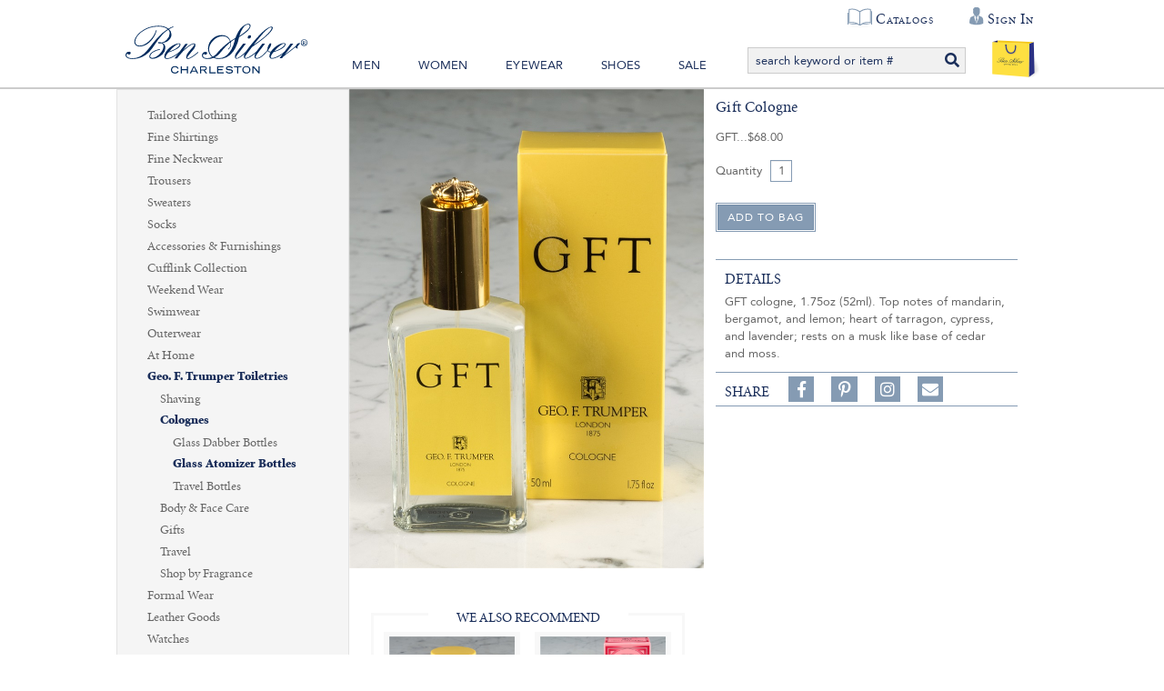

--- FILE ---
content_type: text/html; charset=utf-8
request_url: https://www.bensilver.com/Gift-Cologne,13141.html
body_size: 44439
content:


<!DOCTYPE html>
<html xmlns="http://www.w3.org/1999/xhtml" xmlns:og="http://ogp.me/ns#" lang="en">
<head><!-- BCF Commerce Net Store v4.1 - Server: 4 --><meta charset="utf-8" /><meta http-equiv="X-UA-Compatible" content="IE=edge" /><meta name="viewport" content="width=device-width, initial-scale=1" /><title>
	Gift Cologne - The Ben Silver Collection
</title><meta property="og:title" content="Gift Cologne" /><meta property="og:description" content="GFT cologne, 1.75oz (52ml). Top notes of mandarin, bergamot, and lemon; heart of tarragon, cypress, and lavender; rests on a musk like base of cedar and moss." /><meta property="og:type" content="product" /><meta property="og:url" content="https://www.bensilver.com/Gift-Cologne,13141.html" /><meta property="og:site_name" content="The Ben Silver Collection" /><meta property="twitter:card" content="summary" /><meta property="twitter:title" content="Gift Cologne" /><meta property="twitter:description" content="GFT cologne, 1.75oz (52ml). Top notes of mandarin, bergamot, and lemon; heart of tarragon, cypress, and lavender; rests on a musk like base of cedar and moss." /><meta property="twitter:image" content="https://cached.bensilver.com/RS/SR/product/93/Gift-Cologne_gft_R_272aeb0d.jpg" /><meta property="twitter:image:alt" content="Gift Cologne" /><meta name="keywords" content="GFT,Glass Atomizer Bottles, atomizers, spray" /><meta name="description" content="Geo F. Trumper Starting at $68.00. Gift Cologne GFT cologne, 1.75oz (52ml). Top notes of mandarin, bergamot, and lemon; heart of tarragon, cypress, and laven..." /><meta name="robots" content="index,follow" /><link rel="apple-touch-icon" href="/apple-touch-icon.png" /><link rel="icon" href="/favicon.ico" /><link rel="stylesheet" type="text/css" href="/ClientCSS/CSS.ashx?d=Global.css!8dc34ab2779d89e!n8cD7kPKvmebcr6sGmN_yLhv6zZ9NEG1zGJHue_E8fc%3d" /><link rel="stylesheet" type="text/css" href="/ClientCSS/CSS.ashx?d=DisplayGroup.css!8dc34ab2779d89e!-rcyx3VnIacFuSghor02NqLvD7UtC81hVastUmNHxbE%3d" />
    
    <!--[if lt IE 9]>
        <script src="/JS/html5shiv.js"></script>
        <script src="/JS/respond.js"></script>
    <![endif]-->
    

<script type="text/javascript">
// <![CDATA[
(function(i,s,o,g,r,a,m){i['GoogleAnalyticsObject']=r;i[r]=i[r]||function(){
(i[r].q=i[r].q||[]).push(arguments)},i[r].l=1*new Date();a=s.createElement(o),
m=s.getElementsByTagName(o)[0];a.async=1;a.src=g;m.parentNode.insertBefore(a,m)
})(window,document,'script','//www.google-analytics.com/analytics.js','ga');
ga("create", "UA-19463253-1", {"cookieDomain":".bensilver.com","siteSpeedSampleRate":100});
ga("require", "ec");
ga("set", {"dimension1":"Desktop","dimension5":"RETAIL01","dimension6":"Display Group"});

ga("ec:addImpression", {"id":"(Display)21246","list":"Up Sells","name":"(Display) GFT Deodorant Stick","position":1});
ga("ec:addImpression", {"id":"(Display)14508","list":"Up Sells","name":"(Display) Extract of Limes Cologne","position":2});
ga("ec:addImpression", {"id":"(Display)14530","list":"Up Sells","name":"(Display) Ajaccio Violets Cologne","position":3});
ga("ec:addImpression", {"id":"(Display)40664","list":"Up Sells","name":"(Display) Limes Cologne, 100ml","position":4});
ga("ec:addImpression", {"id":"(Display)21246","list":"Up Sells","name":"(Display) GFT Deodorant Stick","position":1});
ga("ec:addImpression", {"id":"(Display)14508","list":"Up Sells","name":"(Display) Extract of Limes Cologne","position":2});
ga("ec:addImpression", {"id":"(Display)14530","list":"Up Sells","name":"(Display) Ajaccio Violets Cologne","position":3});
ga("ec:addImpression", {"id":"(Display)40664","list":"Up Sells","name":"(Display) Limes Cologne, 100ml","position":4});
ga("ec:addPromo", {"name":"Recently Viewed","position":"Page Global Message Bottom"});
ga("ec:addPromo", {"creative":"footer links","name":"Main Footer Utility Links","position":"Footer Utility Links"});
ga("ec:addPromo", {"creative":"Social Media","name":"Social Media Icons","position":"Footer Social Media"});
ga("send", "pageview", {});
ga("send", "timing", {"timingCategory":"Database","timingLabel":"Unspecified","timingValue":32,"timingVar":"Unspecified"});

// ]]>
</script>


<link rel="canonical" href="https://www.bensilver.com/Gift-Cologne,13141.html" /></head>
<body>
    
    <form method="post" action="/Gift-Cologne,13141.html" onsubmit="javascript:return WebForm_OnSubmit();" id="form1" novalidate="novalidate" class="mac">
<div class="aspNetHidden">
<input type="hidden" name="__EVENTTARGET" id="__EVENTTARGET" value="" />
<input type="hidden" name="__EVENTARGUMENT" id="__EVENTARGUMENT" value="" />
<input type="hidden" name="__VIEWSTATE" id="__VIEWSTATE" value="EH2q9TDumbo2n7ASov488FT9DCVQDDiVTsNMogb5hdld2kcWSECPVOE7BrGjBjb7HGyufp/jP4aaq6XhopHT4nHFlN8ZgA/NejrCAaaIt/GIAwoUAI+0u9N//HMyEfuRfvRzjx40m5I7ZmQX7sBaFmvW8ya3pjgYMX2HqbtpYJp3eFrTBKfKq0e2wFzUkjGXW+075b4iistxMLaEmETjzDQG0BNA5ksOJmkabXcoHLi3HrvMvDAWfZ6KqRTIinTNGd10EgbyeSewQNPZy3cDSZIqp7ejmSXSd+5lKACqw1uKQJAFOTeqwoHv8N3bifih/xllmvjvi9g0XW0uRDdishhZqTpqwbeupWhi6N3TjYJXZxf+hZ8y/1zyEEjjm8WG2KanbvtG1cYpALQwYEBr9Hflz90jN7CwMYRXhT9qNaBF/MZiBLSkDMNwuuMCaPzzxGQ9iTSYcpdyBJPUfsBZrood0M7+AWxmtzS2eXFwmqOw2mItCVIPqq33rm2Ty0oiQv/m6ZwdTMhATgvo7y4PpIKcysUxnoSMXvTh2BxJrBwGse6s46bytURqtX37wPNKYrtuU8YSvjZXCTu7ULklgUmzlPHn9xJipbVpy22M+6apoQDzp8DHKDFIvLkfSQxq/J4wos6MQOromd5qqcNkRG04jHmLr78bk5TsFlgPm2oNyYzM4fFd2vzD02gE0eD5CLZuAHSwlPOjyVFwdMYHnueULLm9log1Qxx87DWUf59HEH1Mzs74TQN0ergwXooJCOD9D/D+MRkEdWjJfxBjhuvrriEked++gmeOb1CFfGJ98Ri0RG6TjYNpQZpH2T4th/Apvjs84XrM7FA08sDJXHInRAFzYfrQ6a4Ws4ghvO5li/+Ol8OzA8KP3wBvRO/f+I0RqD2UuodwRq6GAAeXRTvEm9xjQSosSonb+vAbqEGlKE2x5HC1sNENLKztad6JTQgFtS1Ddu06ZEAm71hBqjCtDuzsvlfrxiXXaZtKU5dNk9Tl6qf+cnU9P5gJhqavJv+cfTxKv2yQrH3Fwp/W8fbc8WPu4CCv7Jm8usAbmzgZqfje7RbvkBfdv4kwTKySPiTCdGJVCzt/emrC/hxAunE5W/[base64]/DjXQxdJwRCXrReURkcbgzoLTmwThVdYehNejNAihthOHvCuuEcyshjF9OmpJUxW10wi8GhUVkXKa6JaxVtrx4/pGyl19wakAFp8ZFWXQkXlQaV8BIXHWYZazccUoNq3BYOilV4m12gyKAQN6/FD38L4CQ9NtdNgITPeiiKwD4E3gfIrCn/orCOcJ+56bf/ttcDps7WX0mrrMdO9Ujm6Mhd+S4ykOBHBpKnmPmE4npIvugfLGLkD2oBvmT5vTEQKSy0Y5YqvYsERqPREijj5F/k2OLyyZGpjUeuc/LB6Cd/jcigo6+UwcJPcXfyUAHf23X8GNzE0vDYprkuQDIQjDqhosvYTy2sX6pHlS12ucl9vdEPr3GWKWY2MpuoCcC2PDJt6Pr/WdjQWTQIxLQK8zcnk+TltfkndvaFC2DHoK8e/yzo4lo7jfYtUMS8iWmlt/V0YeYTJn9MzWpEpRc+rnNOzSMiJQuVN2kFi1R3kmf3HQA1jaloEc4lmREMH+T6c5/9F7Og0PwLGbgLtTMj0HXE/g2b6oqn7AwFFW+gKS29q183LHtJJ+p0lU1hB3BM9K8JrjfnbuvSR3S9Pu+HLV7e2sl3u5/1wwdiR/qTCrlwrDBxyPp64vPMN2rpo5JuDgWNteKUOXXCaE4idVWT+J4HHXfZwPiaMTSMNI7ahO6ZD3q54pINZqLBswN93ihy1yYL2b7hp2+mapj/7Cs79jBcCACJ7haeyBYHkppLh5aA3vINGUOWESmBMfEWnLIQ///gX/DIgzNMKf0OeZ6blzJi/ch1CVWaI7G8qteRcmMbAhGBlREfQcmXO0zAidSPf+Yyam3dq/loXm9Vr8cnQUDSnsC4QZX6q1sl5ms17RJkz/XDo3lF6uxgMf3vwOPUqBLuPL7IRU0z0nI+hIQyeEvCWKiAB26DzUlrDrraybo2ihMefziQr7KWYGkWmhKJlfF0LMGWCkot4aTpZpskzgau9KOw1pp12N/YATz5JY8zeVP+vOIq2KX88aj+7yF+soNZZs4jeltdqwD/KljZcO+xJmS2LBJSJcUPfSaUIeCbS6ZQWHE72ytFnmY39Xm2vHhJ01axHIemgjEiRSCWl0FR9fsVG8+60/vmG9RP4aRqGPL9RHO2jBHzMtUMbvGN8xLDnK4K2OVJzYMPLP/3yzV7Br+6Nd5O6jjxnQ2+4VG+2kEAe0J/GrlbnRZiFaWjqBsDYPdTgZWLSdE1dRgow2oaKXsPpAepWaTc8HC57Pr4Yko9KMryyefJ87Bg+ThFJUlAn9st/VwEA8biXLN8AUTizMfL7gSIpLL7S3Zo7h8RNvp8EP/op369WGwNJrtyrL/d3kFsK7IZlgiAsO2dqZjb3OhWTed9UYAdEyUgqAPgWEGIh8WasUI0lTdEPDrcVJL4GujyPG5/D/cM/WftMPQtIExAlDqMiMbQ+rP+M7PkqY5bXiZdXhvoJnDHtPwc1zsqbuFhY0fm4090/eBZ0lj6HDJSKI62wnuh8qY2fTJXVRXo3BR89IacWe9HDh5Ob6I8cmnV2tO5Tn0A56CMFWDnORiJ/UihON+zu28khuNSmJNzZ7LNkGOkYK2X25wMwStMyryF05cnCIfUe9lkxgM6x2LbtHweD3WDEvrJMaB68++ui/46uNKxfuwVjXiFBXiKR/kzqd9pPWyRTXpQh41mLCBsCQdoynQjkWGoSuPn1wBcnIQPpbwBirRo5yiYXB+igG6/U4e81LoAErWUgpceI8j7GEYPdiX84Y+lmRcXh6lkKaM6zF3vOW3z2n5lPKpDITj/DKtC+LurLlFA43AgWnPr32eOdxjE1nHoCajORMWvK2Ie12/3iF9WxLT7ZyaQeiBXLF/9hXiy0/e3b9Fog5bAK8i5KCkbjD0u4F4qTmUhuOpLVRdOjHBIje5g0TntwpqmKkdPi2aYoxIquS0QA2lLDAFdtH8QBbOOIbALMOf0yhfAEM5qqyJLtwlU6mozk1P0DBuJEaacj6vL1vErEBqFPsFHgqRBFu4JhRIldnSMuAqD/wtIm9xq/Y2bzgOUrdECM+j/H75D7cHZqHvi9KJ88D25iQpOGWqM/OJIOp6z8iu3YlUeMk9uVzY/kGIwVNCz065A9Ak2FOEhcWkI1/ER0d0H9k1BvdzwPNirz26iR4CYVlXF/TIWHNnFOvMA5dAV+gKW2ZNkDXJyUBYHD2EJfE+JAVI845fFbCoTiejN0AuzpQKR7WU4rAKskwS5az1TiLO5tq5UVWhPw9xoQG8GodvnzmbfcNfyDKEw1QTGWEzLlcOr/3ihH12GR0QjdmRPjfNCBX03xGOqeb4WBoifAp6cd1cqYB1bNOYDWs6rUvaUo5jlR06NkzckiWPEXOoGn3IatDWKnSHT1CQkUYxHhY4C6yajF0XZppqvBPXOCqewsl2lRiBKvm+M+twrJgR4VL5D61My/s54W7G43QyENdB/V8tsNAzXUIGsK83qrp0F3YEkjfIi47yAWL19w+YJAXotBfdvc/yE4DrCHlNfALMlGLljn3eyqPRRugROdzr5zJ0JPXaSmvtQ9KbTYVmJEq5AT1HC9uhR1JMhIw3oRaLZL8aXXthLT72jeW2qT3Ro0MtoeTBmVguefw/bpBxul7nzovxuWBJBlLzMGtkg0stuA5Ca/74eyZmHpQOJu+JmR1UCsl1dL7ZWSfHxaaK4ljy0wxKiTTCgRnt4EhLpborveNlmeDkbk0yMAePa89VWGuQTxyKTQMFaKNDdwT9E6aBLGULdjzmwJpFD9DNG6C8QfPks7hNZVmfh/qBUeqBDnGXPq8wL1LorDHhLLDG7wgLBkYyuZhgu1IviRyCS9dspjgegBaqqclsicOi/5a0bIfUrmogF2AltxP2a6FSfGFOa032L5Q1PovYwwKUGy8KSS4pJRlAdp3/XX1b3brcvOXeXzqTEoU3koAA+beKV2yzIwEfvaEPeN84biCS58uw/JvLm2KSluPRer+v/dpHEgYRzbsIf4SI4z5BPoIR8xoCgFFiKzVqsgQiAJrcSvmm+IL3CS934pmxK9ZA7m/TL1eDM/1YI1LT77gKsYJJPr3d71e8A3WMUiF5sS4eZ2jyl66guRLPtMpDxk7+JcMEtDSS9nmnj7+1LEAm3A1yVLem2gUMo0PeWDsWqTeYdcMtLmxtIrQ+VMfvHY5kAsjIiZYdR6iI3m+KCIMZJ2AzgvSBcdnOQ7sYx97v9C5LxMxSpHWZgPbKJCAcuCX/x8zbINU2XBmKi9Xw1hU19q0Y2oJEF8y51djuYbAp4mXVkKfqfzs8R1RTu2rjDVSNB3bWqJfteMd28bMZjUv0LKPwlN+/Whio98vKQhKl5AZG/Mfdm7ngSfEPEPmvPRZBa78CWoS3yupoyk4CxFG8Sgl2rtr6HmeQQ+3SW1nQKKvFZvxKhjoVddAg7eDLzsfrpOi2e0fH13Si7NDCzNfimS9XEReahrasrVTUIvbW6G5MTbd0g2afju4Ev4jQBpSpoj239p8HLrvnh/Jz/JNUQtmMRH8KSSkARbYQay2xJikiDe/otxWwoh1pL+HO81zgjsXJ6E+I+Fnf86aiBqfb7hGRGHW7AUyM4ou34zZXPOnAKQtE4YNvpZzGsJlH4POQ/GLaf+k22hrBBmXVof4jjZ1p53ywiO7Odszq5lhXTn8CUQt+1BBJx7ggHSGiV0V2YPGdQyZnvCMQSH9z9xhWiqxNEHUB42QONxhSkRxdeII23Bt/Gx1AvkA0p01sxpfc96HmVCadP4QAQBdHlcXf9Z7uCCZWhELhgiuGagO7mIAOYBgyqjufm6SmDuAJCu8dCKEiGjYMZCZPeOEBpHWPdsC/98hzkMG/+p6GhkuO2/yQXV1OfglzW3hg9DdhY7B50TVcGdbXvKbzdRlRjt9pIK56BPL3OI/HA5Za9YTUm8Mk/vt/155A284Nu4DME/8quMH+3cfWS0Bc5AY7agT8ENIpZVaOkOoosMkq6PdBv+66MarQKRfwPGUPG9V1FmOvai+jh2S7/hH+PmXcMCum3QnA+hKfIQvmN2eiHW1xA1JY4xCrCez5ZoAs5c7dPjdpkOS8a9Qzb4zArzVrx/ZpHcNo3WMQ0/JvcQj3qMj/PQwrqt201kQbl3E2xCmcFODBDZoI1quKOR2kizxELL8OHsnTQNd+iAkxlPny7dHZLVeUJt25utdM50f5KXaJDwW4kXmb/H2ZFXW3o82Nu8+7SNmpGAM8fWexOCeVTRI8xrbhMPtb1KWgYOaEA1RV9/UMI/79yr80DJvOfzVPCOcfXHU2HBH/pEwTu7x7V6qbhEHVsPq29sQ1Eny4E7Qe3FXpO3Imwi3QinhWAb1sOhY2JgvxSjwe7fi2Zz6+74tWjoA5QxYGfY4PRoegkqdSH7lruJf3ppg2NmayZRA4x7xQdzS6QLkwpZo/RWHzltxLkjHwVyzUiE1eb40TWSFwzWtZ2sNKKfzGLe9N83KbiUVUNpMan5YzAdmiAPggmuKnwEN2lErj8JpnTszzZeH7BG9oBoQSZD6Ku65EoUYOBAFKpvKHtndkfXJNup/[base64]/ZiBeVfVoziMhFXvnb+1GEAmAHQT9TKm35bolDFZqNJI6q7mGaOnQx3hsCVGltT5ebLoXo5G3KyVcRajBNNGocxNt8CuEa6jPd7JaEMzvydLzYcfoCeAQ/feQZvGGv7wT7bhZr11RdTqqhhvavKVtaUTorZbS7NXkhjpl19jmsnzCF+1Xg0rh/I4ZzRS9/jfA38eU5PXWJGGyHnme9OF3wCJaicsYdD0g8q2d3Fc0GK4HbNFUa058AVJ0dJvz9Z0MqHP3KERaZYIHfISjJw1hkcvJ7JooT9EDLfaNAQzL4lIZPO9cG04Ke9WNFhw4vN06CWbLMZTYQPSfhUqmTzF9+CcdzAZaG6uJnXsGbb4USv6ZAX/6Sp0tGbJ1qCyAJBJvkIK8L/01B017ABMwqzG1ERAWwPJ6KyEOtmmFFkQptZgc9zqK0bMgmI5n1574MnFONA/z2noP/gyZOBNQDiyRflLfjwM82ZCvvbwUdfFhgUXQt2W+BJHnPSyDE1+8t+aGxhVV3VpKqSIwjPK4h2bw8SKBhGfCevOdy9ontKM6D/NkXatoCTK3HiURd1o21IpfoC2hKu+w5ZXbtdBFclHOM1XjFzY4OfC/Td33zrsCfAbU2TxSSfczKuJc4vlbS054qVSc295BbQ07afy7d8lpArnf3Zlh5hlT/iOrC/C7mR+YlafTziasJc3hP3F7tcYgd6bOD2Og3Tv85xCoIPHXE0/HOCZclcKnCLpnGuaVBlT7C7lGEdMBfk7QtgS0VazMA6qod1W0pwKzYsb8PJmlUN4zmuEzlbclr5UNhPInDyvbkfvDdlzmNY2THiibP/23sp3P2KKjrR+seUMVsO8qMKezD3k57Z6btFv2AbYsxh5PKtD4MgVqxDwpUG80ZyKmoDapw/duhBDmYD0rTIOnE6aRM+5KLI6JH3D/yY4VUyKhyTXTWps3JdXbiN8bNLghDUuzeRi9BuC4qZZK1zk7/wT1iLUY+3sWMz5k7EycPadMKA7a7VApom+wqmC6GtfWcxz8D0P2odmx0eZB2Ltxu2BqCXtHf0jIPCFzlzzUD1YdEUJu/I3y5kXSPydYC/bGyrejTBeqFe8UhymgVg41OjRubNOyS3lNbgd6h7TjT2TslKg4zi7qx0yGnKCGLEjjMRLJvJC4gdvrgzkl+fe/zfxxB3RVqcbiiRKsNmsd1dZnSXmvJU6p5hYYWJjC7fXL+0Pa7CSrIiJDE8qUKQcYPPZysM5dAH2exNNclPmdorzsGeMkIJLNbkJNFPQzZ6zqh4xtaD490u44U4tdTYF7JQv8d3sDSoK6lPFwggnBijrgAeKP2ARmq2ZC6ZGjG/ilnCC3wq1OiC7YNQzzIUESWRIrZLLAdassdQfUJTy2ozX9SA6pqd6mWK3ffhQ36B/9m9a9gq/KUVAnmqqBHExhrUawNvDDkumzEOxPnJT4SoRQxwdl4ZcacZeehz9ZJT9ZjW27hEg00seMIq2uzJVjB4HAF4vNRnHyn6ChFwTrPavJhSIKodAZy7btEgPI+kllJNe4Bgm4cScKCSDMtDUy9o8GzOM85QzUuXmfUhcGOL6ogEIsBO8G4Qi4tg343/2vfvSh8s60nHhyjgObDZqhb4ionXCspx6ySjMWM975R7zW8Im9sKfy6z6UVfVA/UEcmQnVu+U0Dwun0OvnEBvczF3+ic1Dm762er7M274O5AEwNCaxkwc+rulel64alV51Ka1jxOAiy7SGCqhIbhH21SAMTcDCQM10XxzBBBTC4HZQbSMtOqrbp6b1w3LFwKGxAdff3rQhRPInYRWOCTuobUKYcl/CsVBIu5U8A0TZAKMoiwDOpYskz0fS/Gulas9R4oHOlzn1cjbX14b4+0FiI1d3ZA9kFo4HIzMGWZ0c/McLcH7XHfzETnG1wiasqaeV6Fhmy6s7p0GXhRGdZiWERggbhRd20pivGuIAAdanKvlE6tCPPo2Rq7HAK0Oyz5RMT2SEK2Vpfb1CVf8qm8o6sc/mevSxI8eTh1MlPErM1BF6WhfZ9TjUpKktMZSOhJAcowwTX6wlDsRRjFCjklOwLBPrKT2xtvxIEAjpdNmrMyW4RfjJip5k2eTSvkmdS+INQu11x9M4XfG6D6N2IRVa8OG4kKBW2fdv6bqk1YNjn+ybD2jDwP98oHmMz875fkMzhLYDK/9DxLsFadi8Lp2xSONxxwGGVRa2NjnvEk/WAR2aR3/q3oNAhNDJ3F66UAGIWxuraMIC6yhMdbZVRBTbPw7zzXaONgPj5ozSyAqHx/+4cstxOQpc5T2uMUSxhu/PxKmzgu+s5hosBJFr19pgRKq/pC2QK2FlaIzrVFitT+l6/GtHsTo4U4NEuHxCHCmRdPOW52P+te+N2NO5F8Ke2gn6XMkYPeQKH5ZfvBmu4GhrVLJZjGYHN9s/+6pMaqyeSYR8zO8NsA1Fx3FdQY1ULxk/lBpP2C+Kc2PlvWbQXpXhsHYx6Lt1aAIWf5OFauHzJHUFm3jH5mSBiVypBh9xDp0qnnterRUMKs5+vjTocfcbkyLM5aLTkTz7fyIqXpWOAW2qoL7OQJv6n4krzku1ANky+P+nX4JmcXK13V0faSBFF75uTAm8jWSO3sPXTnFriyDZ+dnIatUryxkJPj6fHLvP5Ck3JvM/yXzmmAXbd0/ra5akl7Wg6qQxe8l0cEnP3T3mEX8xNHkeGVefDpmgn1S7qroUxbru8FXsGLjpYH9xXlFDiQKNhRj5Iyl/aka5WDZlybLcfky4pXH1EdLQNWtRz27Gf9Pzn8giM1k9eGLCmzAUB5wS2CjVUfnWV/PJafTw9vfX9PcgWAf7UCNw7QzjwZwb4MJ4Wws0U5eZigA8yXhI6Wjq6DWABk9Q34TXf15BoK5u1Ac1DFogVz4jdj+ztfmqWCkwOlBjW6XMyCCvKE4RPM6yMm0SSJFwrg7oKJvTtmTvpYAq7GaTBaDVvyFaaUS4/V1F7/xIBlFSd5dR2gjk6rvSibuTG6V53tFe1YyfJJNbf9Ye1N4l8a2eQZ3M43AcOYjgC6xipzIqBRErqUxtcdBpr800bCa29Q+WL7D2E2/9A6R49zPwjjY1uJR5OUQfnWF+UAVQi7nD/WiBb9JJbJmejrijNrJFTeeLRYYq/WDI5CrzEphoRTbZuROCay3I0rEUEFWX07DowH4O8RgwB0tgBG+YgRbryNR5AQddXXOYnBpQ2DJmzPqUFHJGgpohgz6NtpAnhMwnfA+WRt42CzY15PsE/Vw2DTbXAqo8Zz5JZZ3+1qL2mvbIciS35gpstbPA25GyUpzTTABJzftewP6FJYq6v7mkdtPZLUPii1IxgAXxl20tqbATreGKtiGgw1rZic8+mKq9T/k5uONdxarbj0w5DyJMNPjJmZx/[base64]/e6dCRm8b6KznN4OLOv0HxaIrsYStO5LwRzBcg3moayy+c3hIF/COmo0U/[base64]/pMwvWb6S4jFsL9W/87xNSwIsV+bxI+/d1q4wYsn45FZuepNnLN5z0VXczXPKqDJM3z7tckeIm56bdPfH5ib9aYYPGp6NJZ0GefRLlp06q3nlR9NRSLSEqM0a6VNFFOgaR+X+Ba4HkWn1ri/wx9y4xf5fHYi9GTe5K4WaFJyULac+CMn/GjU4tcW3qAmN4wZ4w0arfPbsZ39olwoPmg1lEZ4PkPnVHCXUCLPlS5sZOnkBH/wx9XdBRoPzOqOZKLD1Meza9dqt09USIrgInFzqeVB505NgpN0VBzih0VsE3aFH/Nb1h5kA2iQBhWfO+hy8hh77kNXzhSoqgzRwtX90lj5KCdlaYPTI7+Z/+NOE3Kr90qoUZdWqSi75iBC0ONaMuoeZc0H/QWAJCDwijwC9ASKeZRdb9UPfmuXjBEwa5RV9u98d5HGpxT98+YX17IfCPN8JmdfMY2exb+Dj1cOtgD6Ub9UsBugnOUlhL5luxx1Gv+wXM3ADTDP0mmzbO13McdH0ANNdTksLq5JdPBxiXLdR94ngo8qLGkaclbgxuUA8S+IGyoyBJh3Avw4Ax83Mfb/crGUl1zkwOmYSnt7wvz2W4w+GcpzFRFy4Znr95NnYHV113syShWZvBPl0WUQ6ykKGaHv8yGQoYJA6FwSgJMyIAhe330zVxR6kRMtntfv18c2hquVRqeUBZ3GD2EvmlacaTYhm1Mh7DJ1/wu6pA/+r2loNj7r8w0qVdQplP1QLzoIWQDBE8fvy9b1WrDfJ5Q+vybs0HMeTqUrhmqbJTAumuir6/ow9B/tUEIVStID1Eonp25O7j7CBxvsxxBssFIO059m6BB+64JbMJSigZ8h8KXVAza8ET/TySN3QrYmw1RmQVR/I2lUSvU9X53O2X5rULdiKDtaNNIMbY87Ji2MwkkgGBKrU0CmVlB9j+mGREd/w5UJq9JWkT1Yj9Mm2pXkxuFEgYSpqrZBS2phbdZ/H9uYO/VGRYcoBTUFcuVSalDpd3fe0qS9b4wDKy4KAt9M/EHVkbATGAI6gDUue+rL26pmLVCy1uh3Kb8gK/itid+j3q8OOHwWuNoBCpsXw0nCYisjbxylqLfRMdgIoqTqI5GAx6RTsxQTh7bkem1sBzbhKLNmL3BOl8zS9sJveCFHjLis2g+IL/ExsGzQXWI6p4PDgkdGbbnI9/NowHxdVjkY+GLN6Pz4qAEjrdpjNM3VuDGyzKa1CgHkkYf+jWI9AsGiivbc3eHXEixXg9mGUQuV4xsQw4PPOxgUnQWGo4Ts91ZacCOOOYREKM1N65dQc88/CvXWDnMux7VAPRPglhr7q2+rGXuoCPtj3AsNBcNeho+OD9+ol9KXy1alfFk5sCR7PW1MQXSyhbJIPyHDrARVuaGR5x35M/DWQ6Ce+6Tiz2CrO3PAxbrgGGsGPGzPaHVn3Q4wniUwcoDHOqKDSRjVjfojoabIROzcNWIM2CMuX2S+FEsnO+aUenAZfKX39jMgAkdJB6GSt4u8d5C/IqB3PAfoCbV9ocp05kfSSxeRHVHcWO5qxZPzhKVh1ZGneA6PFGRnbSiQh4PQVqzQsassr4G+hOJF9Kyv1NfJarRkjc8/sUaTtkCo6Ps5SD0IqNeE24fhQ5W9TkxUwv/tjsY7X/[base64]/FOdkJG0fUxCmmWa7jfOPcaO6Ib446DISNMAXPnefBvroJw4Ru48pzlK6D1RtMjDa3OJOdwY2p1kABFJSJLt1bpuS2wFRq59yWHTMZH5084yDfL4bHkfP/9bAq8pxnJt3fXYvQJ8Biveqd0Xxyjw+Q7UbxYJ4TmNieIyCE9o+0vTELTKQzxcy8XCvgUYO793M14v2yr38NbkkMTvRPAm9uk8OiHzlb6bLrNO+/lifiushL97B76uKy35eo40ieO3nBpMEvy4krDVKHpV70KAEYfoW2Gk+og26IhzBlZfrTdqGoj2HXCi19O28ppq8xeprn31HdVm2sbHuEO2wlNQxnTo0kCE8WsJoDqXc4cL2FvSPCB7q6U1BKkWZ6obo1BllJ4qkkAnDS/BOsuNVYAqt8TumaPdPjkTjm7PJjC/yirOUfjXwzWl1lfy86PImUXOIAslhWtFhLi95Gokv3Gf30ibmdUD7IevRVcWzN5wS70I62ig+ijrd0DLuXz2QGCuy7oKisHngwVNG/IrHLDK27bXheCjK1zWHuXiPqqnt4J3hQgC/PUMKHMR+vf48vQIiaR4+U9oqFX6cTAqUmf1zsSvdeWJiy+ZlOsJtE8Eqxf/R6nhhOuOwq51nAn4/qVO1QfxRkFppCThJJiuYlQttKfK1NanR2ijSsrLqPpErU5W/[base64]/sHoVKu1J0FW4f9GtJb+AmuePX5V95Y7IlRtKsxl5P69TlMCo7C7/RANf/WMLm476HxqVtzC4Yw304D2wM79/6YZRRmKN5ENO6oFVzQGaZBZbmG65H8041rIys4FbK/GSJILa8Skyvj5rr7Qb+qEE/+ortep4xFAfuOByXVgF9Ki0Xfaa6jkEG1BVeVOfTLGAstOoy1B3+Kdp3GCZiNh5QIAS234apioy6no/ILh91xyCZM+6Vm2sw/P4aHxpn4NVe1w+WxCI9YK9gRlPlstr2OvpD7LGItohuhnaJc/OlZkFK/N3WFTQt9QfUS/km/EJkENwaZqGg4Jqqs6KNQftb2HHwCGn2nLpnKgTIEtUfsFmi1V4C8aBLVq6K8T11Dd3tLPuCqgmAdgxx+4c3aJ6fYCQxUwjwwm8BAuGV/dBtqoa+SCYuYSwbvPet4T1AW84cNPPoXOLzGzoJ3MAce2Rab77AP8mh1d93jfJMWN4s1nzsLwb5iblNjlgy8nPJkY7vOzHRWFe/9YhgVadZ6HqWmeQICXkppOY1BAZlWJAvldbRSV8WOJ+d9/g0pkcJPYAEI5jqItntldKI+fErwoh96rUaIRa+GNVl7QG7W7eQ4W3J31D2JZa8dKbCLIYDxuJaobtCptQ6LnPjm2Tz4ajOaN813eTkZn3LCmXN+Abg1CYdFQovYJySURxVIGlLydHINmpt/zyeFMzTJuVMxbWcwc+7D0Zi2kCi6xNpGHdZMzZaRy8BpA7JQhvdeBAIrEfMbtDzwG4NPvzjQV9p+5omWUVhnSy00CCzYdeRhiKwlQ3rXiw80lIzIj672Efl+r2R4vaq6Y88Vuu/3wgZ+cztHghvG1tZCbnuHUpFfNfvrmZqSAgXWdUibj1v8WoJAk3f6fp/uRNM78990cdEccQKWHrPso1C+tU/MD8SJQVVWJUikHCd4P7WdwppTqFJZvyNLF9r70Dj09Lx/An+H+BGfonVPn7hfepFO1mStvHw4rxYon+EPWHRr9fY5c3wPnAgdjmbDwXt9MSVbz5ZjSERooCqN22i5qIwD1L9BHmBaLci7TbZ6t9RZTpMbjGCqmz/4oi+ryHJQeHSmTHm+cis3F3E9oeYR8WJTE9y1Ls8uGsDJM0PKem9wWOR/wxDhQUSzuFcL352P/6KJVFL133mPXrZVdnvr+9nH6UD2QMf3wV+u5Pzn9oCTk/PeE3XmvEJQ2t1HbYZ1+ra+QAvg8CG55kmZf7ZmmlpSi8z/0ajte5gAYV89ey4yVvKj0g3H2Fn1+zo/n9ee56GoVU9P/Z0Rb/DlmxDAHXywkJKc/WoA6cxlxqhDeeFiaK1YVs99Uxc4kzp0h9JYIs4HxLrf4230ofzlhZaHMSopcNJFVCMFHv+B1zqlogzpUayic3NIZasv6LFUbgZ2DHsUxH5P8dtF9EOrASfvCb3erSam6AlEYLbe33cDDQDdte/5zlBq6KIl6719Dhb0vj7mwZxaTvWc+3gbz7ryCXLl9Y2W1+PHz8234YATlUl0eXzDxCbMFOUmmaZXe4dVOii7irU3b8DUcXO0sTxr4SBDISijbwMjUaPbJNB/x5mEhgVCLLyqW7hC9MH2ANN92q2h1bDD2O4Kezz5BlaBgCZ3x0SZs3M+00r6EFZpqz0q5mXtnheXkBehRF2IRYQeqrkI/4KpP6xcyRQiUUY8p32qf+CzKlkAyXFeqeOBlSfKcYhOFSgY/+wtzbig0h50QYBgGJdSw0v1OEGzVKCGat6WEabPr8aAovoDV+eyMMuZwIt0oYbY0WwJKbqJbT/WUBwHQdm63l9Z2S/CHfT53bx2RUskhvoiLfjD/aYe0gI6pMB7QM73iDsAqx2eDD+EvHqexJwKGzbKQL/v+3cQy1uPdVLddovOCgI6tGa1tDUSBYlNE+Lju8A1WZQclZFo38zjiENISliF7VMrOgn7ueommaiZvML4bM/Ist8LKhCnBoSdBeUhqRYmYNCYc35tpC4rdFVrgwhUaRHjXFu/mM0LV26iyZW385EmbJ9V4d5gtGXfaMC/UcvR/MaxMb5BwWtiNqQ1duN456YcTiSjyyI63EUGeZtm+V+SQY1/7qm9pTt5SVbE3tr+Nd9zErJt7esB+ijgCr5r1mLMYP/CqYpcqp+VPQ73y0gMHSBvn0AEgIuIWj2j1kiofCUtVg4UJufRVzdyEVbPv6uZgDzAsW6N6N3L/lEQjIAZ0WE67cXme2tKG/nXIXnRKAJQ61aVnqnpKjKoa568bmi8DI6eohx1mvIv0s+YnqGoWP1jC9Q02LRkuKNO1LKu3mLCw9PNgJmPiXpqKvQkI0/nj2gZfC2KtL4cav8w/MMj/o3j2p9pKGMRwww9+gk+8KpmseMl/XaOkC8dnFvXoS/en4PPdMyDuh4DFokAAvgy3QVt1kIWyZLW2+E/6OfJsYHYby4vapOOn5S7hjNq/[base64]/LN+pzG3sJsmX9s1NV8swwsoXtNEc6FoctWaAz0J96IUXAjBhCfpIlWOd+O1yXCFGXsVdE+V3nsRzpAmjccGGoyDztEwoVWY7NJbAhbXIEBmxf4YhhozREJVNEa3/[base64]/rl7160BU0wormR65rOTX4Ykq2iRYFIYQD96idyd32hwhLDob4dS+iZDZhj7CmOjXIjvOsa8yGpqNGDMtgiZRPwDIgcU7qIP2H/wgfnz2UMxxHkQ75mFq2Io+Sghq4+msBj/IUZka0nAGsSAiHQv4STT687HxwPMLNeTb7Fz+UL8XG728V0Hx2ubzYuWRFLQIfX72nkf6uAuVGpR40+fkrSCel1rtTnPieGez/F6NcmararXuAc74j4s2j1KF1hl970vBh5vxpE0N+P7g9bZZIW+TthYp8rwyT+uUjj7i/GFt7oiW1dde4nDI5BnHWHAV9aLOZjXM1DtwrPr/6h31oNhJjtPwcAMMTxdygM+Nk7kB/meWeoC2z6WX7bzAeAFFh/+L7IrEK+gOHL9fmHW1K+DzaS8EghnmuVGqXOdLRIIVrProUEOM8KE1+JjrwSuJc8zToh5gk7ju3lluvW+KVw1rIrUQUIAtBa+ShbjgjMBLqbGkaG6XOHW2FBfk9PyGpgkhIebsW4X8/aIAovCbspT3FHq3/2qrcIYu3+UTGd0S8Y4e/u1gv3HaDRj9L2OaXQcyPhUWpfIJ1furnzEtB1qlzEYQZpMhaWAvYb2xzZWhKwlFrqiyeEJjb3I0L4JbxvnLUN7I0xYiVFR+R2r9FagapHJbriuGCvs87wtHqF5rPSIUXTLhcrFWpNmWAVhFXnhEGeyYCLmLG7MGlDlTogNl/XvaJCoifo5NbyOSINl+wRtfWiUBF76krTZRD4sGpK2pqCP5kCT4abxxagzgRvl2RSVoic0lmP606QxSFXp6LjMzOGg17MSYshYySwv4Aqc9cGjz54SMcvAWtKRJUYMGKg46W9kgEYsV/3AH0PnDboEnElQ1M1d1D22KvZ2S5jpkGQyabUOTHboNQmsYj3qO2aOhr/[base64]/WimfKlbrv4QnawjPTV+cV394A3mp6LLG5lIu4RDQL5CyvGiZ/HNS2RBhHA9LMFIm6DJydqLsG1Sves75f16eog9Wi2QU0HbflmbdiUNOBhWkuMVY//ycrnNqyVO13P7UeB1fFmDg+SZOrBgA5QqDAZeHzsktDVHwDIy1ix2i/oo1hYP4Ox1ZJVxa2Qcf+jMe1GBNGqiZkdM+mZx1Td+2+kIWGjySTcNmk+KBAOdSFGKMt3ar1D45fF5r78vVxwKz3ZkkjP7oNDLc3QVg4bjQXyjjQ+/iHTigaxQ1K0k2oMVkeqiQE47P75yKzE07woABzfHsL6loygixWjS3AefwHLHEy+FYHQ3SxMqBbzaoSzfmoV0oGt8eOUp8nAHz0ORxWzlLBtdm9uPs3TgJyKv46rEZK2l9i4Ix9/9LKFt3tK9R+hjqIhyggHx48EZNvKNb8vPTPWH/738Pxfr62o+/TiTOUoWiXV67+Ha5TsuBvcwwyLrYAir6SsHV2xhROanGzyZ2QVxak7/B+z/A2Kb01izDmngSQ5T/riEmBOqdoGQbLqfjdx2/jMrlxE8/VjqX7wFcQChEfau3OAuuwIO4r7etuoFxx/SgscHpwhv+/75i2K0opJ0vxRqEXBCRQQAyMEwDiBg7d+L+fo0Cg73M2f8aT57By1QEyJjxGJvWFpdWdw0Mbgee8vsEtejskUIzoAtezVjlzqkKSkG5urTYu15kmjixd0GoCIa4A5c8PGU0mArm9XLlXoRtukHsb0l+z4zrEfBJD/X287Jn1kbc1JMf+Rd9oJcDvtMsTIBO/fxa4LpmJXZrEAMzsZHEXt3KveD+8/587IawCCl2lpzqde11eOSXFuFhI6nv5gFCkbZfs+ZEhRoWEDLKIY3j0B9CdS+HQj/5M1eWDfzRLWvXRhQSLngtP7xDM0gDWfKz7jLMufIvoWMlLka2PG0dpGAqeDOkQILk5Zy5SHzVOl52kptfPj3cmhmAWRNGRx1BimyGb0ZrFeF42QWAQkutbylorrTgQEFXifvpCH5vLyEOQfnEi+H/ErltD5CXilvhF1GeyutKnBHr5sKZPjeL3dVkUfaLJQlmunizxZpyt95BcHiNl5+7VjSFtXnZQICUsTfFm7gl/4qLasNeNwbTIOScAn1Ftu2chhsDkj57EXl+TE8MNlV7CFoZC8mcvhH/9k3A5sKHa3flIReySdf7lDxEmoqvmZkDU3lUOj/3j7/p95SnGRRiXLUf/+qeSaVf1tOoP9ZvgaeLTuImyFlyWNEtG1AjwMCQ2PyuJtI5hUrd68VAYQE3IGpH4vgVJIatknfdOp7xfLYbkM5isDWbFBX2PCmMJ1Ib8a4qgQmoEPK6TiV3+jqlhczApN9EawXoRD+RKHUmulVJtC4F1dFEYb8Ri+Euwk3JcZUgMzc+wywFPtjkNJqO/yquqtNqWHwF4hGe6YemMtnRhkfaieOJ+EeHPm46OJlNsTQvipJsbkIUCwRMUG1IURfdOVGKf8Houde3LVlaHBU00GiozppSdFrmGCPcE4FJQNfm6cRgfpDBCYr/5MBtxFbva9YbztRAaqxBnFoPbQx1MovuXco8Cf7Vk0l1+pqu5SXvOPh7wxN0vITKkbXj2bgbSXvMm8C9VS2thEbgmuCgIIOyZJ5Lj09XE9Kib3ieVi3eCBUcWzd9jF26tM3rGk/monp2EExHVFxYaIuyi3r21U9yMjtT+n4GarF6xQHCSi4mQUemnEHdMMgH+n1hqMXTRaVSdXB0C+dbrCA3EPyyQUhSZ9WkB3a3zGMdChX8Qwq+GblsmGvOoiZAsB/R9QukHjTEKkH9+LXt67YcegVpsBnh1P3Wu0PHeXJQfnso1U1is9a5cgVLaB8PiIE6isoMDi8m9Rf0Il2zaSAhhfJrNISANLw7fXUUyNfIgClup5qJL29+okIQJjHGfiO2uf8fG26Ae9/SBYMUwLevuimtqIruf7A3IktZz/ChKTCvaP3blOBVlEUUwzNw2w7yNihoJdZMIPjOIIkVNZufvUcfMLVs4U76UhgufP+q5VDsHjwsBhQUUr5MuAK5Xk3tCtOiPWEmxs78wqM73+fVeOK6nBgVmEi+sHJW9oFaEqTcFApNfp898XEridB6fjM8eUF7/9JHD2o+WrwO+1i2hPHcgWzyErNa4VAX+zwuTua0mf89fatzbbs1WalTPY15sfiL+DYPOUbFerqehCMVXbUu8bLGYk4BiYva2i0O6hkTNO9B4DBDzQMCRR5OPFny+r1seeu3a9SmnS5RANhG4xvZLsiGtV8z3NcZNi1IoKAcGZb6kVyWjw20lBKlguppWQzP/PZlLwCrEMoZA9tqkx4adZ8uRxpemCSd7RfabX2PMootBQCfLvS8TM1BRMW1H7cktiU2x91hK3XrsFmyPvd+zwZybCVtQLMdteYmMiDI5r72RCAUXdCyy94Ng" />
</div>

<script type="text/javascript">
//<![CDATA[
var theForm = document.forms['form1'];
if (!theForm) {
    theForm = document.form1;
}
function __doPostBack(eventTarget, eventArgument) {
    if (!theForm.onsubmit || (theForm.onsubmit() != false)) {
        theForm.__EVENTTARGET.value = eventTarget;
        theForm.__EVENTARGUMENT.value = eventArgument;
        theForm.submit();
    }
}
//]]>
</script>



<script type="text/javascript">
//<![CDATA[
if (!Global) var Global = {}; Global.variables = {"debugMode":false,"enableSslOnly":true,"production":true,"siteName":"www.bensilver.com","siteNameSsl":"www.bensilver.com","siteNameStatic":"www.bensilver.com","siteNameStaticSsl":"www.bensilver.com"};//]]>
</script>

<script src="/ScriptResource.axd?d=[base64]" type="text/javascript"></script>
<script src="JS/JS.ashx?d=DisplayGroup.js%2cListRefinementFilter.js!8d8b7cf0d6362ce%2c8d830010a751a0e!xk7mU6esxAPuV838TyoeVS-rytK545f29R5obGq0UU0%3d" type="text/javascript"></script>
<script type="text/javascript">
//<![CDATA[
function WebForm_OnSubmit() {
;
return true;
}
//]]>
</script>

<div class="aspNetHidden">

	<input type="hidden" name="__VIEWSTATEGENERATOR" id="__VIEWSTATEGENERATOR" value="9F43F5EE" />
	<input type="hidden" name="__PREVIOUSPAGE" id="__PREVIOUSPAGE" value="hs7LfyKUxqJ6KpjGSSqoAmg313l10ilqW1-QHLWylYmBviJim9KP5eRK15xpmYe0lMbIpqCD6llM_IYxjMM8vMjACIfL-OoD1WcZ1E8e-4g1" />
	<input type="hidden" name="__EVENTVALIDATION" id="__EVENTVALIDATION" value="GbeaSFrJUoY9/brwEc1Xu7Vvfu2+vbkQb1ZlUZxCNUACLijxOJV+OyfqEOTAUVsA+Bq+Lfj9llai6m/rDV3XIzAod/LjBvX8gU9ujsPOj9viSSPo1KVZ/9VrJnONPZDdKVilXQ14URIsoGwZvlChB20wdJVxggJz4YtVmtTR1s5+2fDKRPyCI/1NPgjQEcm64gyBPDASiiZQLQMgY013ATxDeZlSqD0pB2mCfDVS/4Hn6viQapThU4XIbcIBPihAgfLFtjS3uFgcix/B/j997g==" />
</div>
        <script type="text/javascript">
//<![CDATA[
Sys.WebForms.PageRequestManager._initialize('ctl00$ctl00$masterScriptManager', 'form1', ['tctl00$ctl00$ucHeader$upHeaderButtons','ucHeader_upHeaderButtons','tctl00$ctl00$ucGlobalMessage$upPageMessage','ucGlobalMessage_upPageMessage','tctl00$ctl00$ucGlobalMessage$upValidationSummary','ucGlobalMessage_upValidationSummary','tctl00$ctl00$cph$cph$upPrimary','cph_cph_upPrimary','tctl00$ctl00$cph$cph$upDialogs','cph_cph_upDialogs','tctl00$ctl00$upUa','upUa','tctl00$ctl00$cph$ucDcBoxCampaignGlobalMessageBottom$ucDC$up','cph_ucDcBoxCampaignGlobalMessageBottom_ucDC_up'], ['ctl00$ctl00$cph$ucDcBoxCampaignGlobalMessageBottom$ucDC$cmdDcBoxCampaign','cph_ucDcBoxCampaignGlobalMessageBottom_ucDC_cmdDcBoxCampaign'], [], 33, 'ctl00$ctl00');
//]]>
</script>

        <script type="application/ld+json">
[{"@context":"http://schema.org","@type":"Product","name":"Trumper Gft Cologne- 1.75oz","offers":[{"@context":"http://schema.org","@type":"Offer","availability":"http://schema.org/InStock","category":"Men/Geo. F. Trumper Toiletries/Colognes/Glass Atomizer Bottles","itemCondition":"http://schema.org/NewCondition","price":"68.00","priceCurrency":"USD","sku":["GFT"]}]}]</script>

        <div id="pnlMain" class="ch ch99">
	
            <div class="page-dcbox-globalmessage-div">
                
        <div id="ucDcBoxCampaignGlobalMessage_ucDC_pnlDcCampaignNormal" class="dcbox dc dcbox_227" style="display:none;">
		
	</div>
    

                    
            </div>            
            
            <div id="pnlWS">
		
            
                



<div class="header-wrapper-div">

    

    <header>
        
     
        
        
        <div class="top-quicklinks-div">
            <ul class="top-quicklinks-ul">
                <li class="top-quicklinks-li top-chat-li">
                    
         
                </li>
                <li class="top-quicklinks-li top-catalog-li">
                    <a href="https://www.bensilver.com/onlinecatalogs.dlp">Catalogs</a>
                </li>     
                
                
                        
                        <li class="top-quicklinks-li top-account-li header-accountbutton-li header-accountbutton-li-signedout dropdown">
                            <a href="https://www.bensilver.com/SSL/Login.aspx" class="dropdown-toggle" data-toggle="dropdown" data-hover="dropdown">
                                <span class="header-accountname-span">Sign In</span>
                            </a>
                            <ul class="dropdown-menu dropdown-menu-right" role="menu">
                                <li><a role="menuitem" href="https://www.bensilver.com/SSL/Login.aspx">Sign In or Register</a></li>
                                <li><a role="menuitem" href="https://www.bensilver.com/SSL/Account/ShopperAccount.aspx">Your Account</a></li>
                            </ul>
                        </li>
                                                                
            </ul>
        </div>
        <div class="header-buttonbar-div">
            

            


            <div id="ucHeader_upHeaderButtons">
			
                   <div class="header-dcbox-center-sm-div"> 
                        
        <div id="ucHeader_ucDcBoxCampaignGlobalHeaderCenterSM_pnlDcCampaignNormal" class="dcbox dc dcbox_135" style="display:none;">
				
			</div>
    

                   </div>

                    <!--this is where the SM+ search div was originally located-->
                    <!-- XS header buttons with centered logo -->
                    <div class="header-buttons-div">                     
                        <ul class="header-buttonslist-ul header-buttonslistxsonly-ul">
                            
                                <li class="header-menubutton-li" onclick="Global.MainNavBar.toggleMenu(this)">
                                    <a href="#" data-toggle="collapse" data-target=".header-menubar-div">
                                            
                                          
                                        <div class="menu-transform-div" onclick="Global.MainNavBar.myFunction(this)">
                                            <div class="menu-bar1"></div>
                                            <div class="menu-bar2"></div>
                                            <div class="menu-bar3"></div>
                                            <div class="menu-bar4"></div>
                                        </div>                           
                                    </a>
                                </li>
                              
                            
                           
                                    
                                    <li class="header-accountbutton-li header-accountbutton-li-signedout dropdown">
                                        <a href="https://www.bensilver.com/SSL/Login.aspx" class="dropdown-toggle" data-toggle="dropdown" data-hover="dropdown">
                                            <i class="fas fa-user-tie"></i><span class="header-accountname-span">Sign In</span>
                                        </a>
                                        <ul class="dropdown-menu dropdown-menu-right" role="menu">
                                            <li><a role="menuitem" href="https://www.bensilver.com/SSL/Login.aspx">Sign In or Register</a></li>
                                            <li><a role="menuitem" href="https://www.bensilver.com/SSL/Account/ShopperAccount.aspx">Your Account</a></li>
                                        </ul>
                                    </li>
                                   
                                            
                        </ul>

                        <div class="header-logobuttonxs-div">
                            <span class="header-logobutton-li">
                                <a href="/" class="header-logoshort-a">
                                    <img src="/ClientAssets/Images/Logo_Ben_Silver_Corp.svg" alt="Ben Silver Collection | Charleston" class="header-logoshort-img" />                                
                                </a>                               
                            </span>
                        </div> 
                        
                        
                        <nav class="navbar-list">
                            <ul>
                                <li><a href="https://www.bensilver.com/Ben-Silver-Clothing-For-Men.html" class="navbar-nab-link">Men</a></li>
                                <li><a href="https://www.bensilver.com/Ben-Silver-Clothing-For-Women.html" class="navbar-nab-link">Women</a></li>
                                <li><a href="https://www.bensilver.com/Ben-Silver-Classic-Eyewear.html" class="navbar-nab-link">Eyewear</a></li>
                                <li><a href="https://www.bensilver.com/Ben-Silver-Shoe-Collection.html" class="navbar-nab-link">Shoes</a></li>
                                <li><a href="https://www.bensilver.com/Ben-Silver-Warehouse-Sale.html" class="navbar-nab-link">Sale</a></li>
                            </ul>
                        </nav>
                        
                        <ul class="header-buttonslist-ul">
                            <li class="header-searchbutton-li ">
                                <a href="#" data-toggle="collapse" data-target=".header-searchbar-div">
                                    <span class="glyphicon glyphicon-search"></span>
                                    
                                        
                                </a>
                            </li> 

                            
                                    <li class="header-cartbutton-li header-cartbutton-li-empty">
                                        
                                        <a href="https://www.bensilver.com/SSL/ShoppingCart.aspx" data-toggle="tooltip" data-container="body" data-placement="bottom" title="No items in Shopping Cart">
                                            <span class="nonglyphicon-shopping-cart"><img src="/ClientAssets/Images/Shopping_Bag_Ben_Silver_Corp.svg"/></span><span class="header-cartcount-span">0</span>
                                        </a>
                                    </li>
                                
                        </ul>
                        
                        <div class="header-searchbar-div header-searchbar-on visible-md visible-lg collapse ">
                            <div class="search-div input-group">
                                <input type="search" class="search-input form-control typeahead" placeholder="search keyword or item #" maxlength="500" data-blankmessage="Please provide a search term." />
                                <span class="input-group-btn">
                                    <button class="search-button btn btn-primary"><i class="fa fa-search"></i></button>
                                </span>
                            </div>
                        </div>        

                    </div>
                
		</div>
        </div>
        
        
        <div class="header-searchbar-div hidden-md hidden-lg collapse">
            <div class="search-div input-group">
                <input type="search" class="search-input form-control typeahead" placeholder="search keyword or item #" maxlength="500" data-blankmessage="Please provide a search term." />
                <span class="input-group-btn">
                    <button class="search-button btn btn-primary"><i class="fa fa-search"></i></button>
                </span>
            </div>
        </div>     

        
       <div id="ucHeader_pnlSecondaryNav" class="header-secondarynav-div">
			
            
        <div id="ucHeader_DcBoxCampaignGlobalHeaderSubSecondayNav_pnlDcCampaignNormal" class="dcbox dc dcbox_193" style="display:none;">
				
			</div>
    

        
		</div>
    </header>
    
    
    
   <div class="header-menubar-div collapse hidden-md hidden-lg">
       <!--  MD+ ONLY - Logo -->
           <div class="header-logo-div">
                <a href="/" class="header-logo-a">
                    <img src="/ClientAssets/Images/Logo_Ben_Silver_Corp.svg" alt="Ben Silver" class="header-logo-img" />
                </a>
            </div>
        
        <!--  XS and SM - Nav Menu Bar-->
        <nav class="navbar navbar-default" role="navigation">
            <div class="container-fluid">
                <div id="ucHeader_ucMenuRootBootstrap_pnlControl" class="mrb-control-div">
			
    
            <ul class="nav navbar-nav">
              
        <li class="dropdown"><a href="https://www.bensilver.com/Ben-Silver-Clothing-For-Men.html" class="dropdown-toggle" data-toggle="dropdown" data-hover="dropdown">Men</a><ul class="dropdown-menu" role="menu"><li class="submenu-viewall"><a href="https://www.bensilver.com/Ben-Silver-Clothing-For-Men.html">View Men</a></li><li class="dropdown-submenu"><a href="https://www.bensilver.com/Tailored-Clothing.html" class="dropdown-toggle" data-toggle="dropdown" data-hover="dropdown">Tailored Clothing</a><ul class="dropdown-menu" role="menu"><li class="submenu-viewall"><a href="https://www.bensilver.com/Tailored-Clothing.html">View Tailored Clothing</a></li><li><a href="https://www.bensilver.com/Sport-Coats.html">Sport Coats</a></li><li><a href="https://www.bensilver.com/Blazers.html">Blazers</a></li><li><a href="https://www.bensilver.com/Suits.html">Suits</a></li><li><a href="https://www.bensilver.com/Waistcoats.html">Waistcoats</a></li></ul></li><li class="dropdown-submenu"><a href="https://www.bensilver.com/Fine-Shirtings.html" class="dropdown-toggle" data-toggle="dropdown" data-hover="dropdown">Fine Shirtings</a><ul class="dropdown-menu" role="menu"><li class="submenu-viewall"><a href="https://www.bensilver.com/Fine-Shirtings.html">View Fine Shirtings</a></li><li><a href="https://www.bensilver.com/Ben-Silver-Basics.html">Ben Silver Basics</a></li><li><a href="https://www.bensilver.com/Button-Down-Collar.html">Button Down Collar</a></li><li><a href="https://www.bensilver.com/Spread-Collar-Shirts.html">Spread Collar</a></li><li><a href="https://www.bensilver.com/Kelly-Collar-Shirts.html">Kelly Collar</a></li><li><a href="https://www.bensilver.com/Cutaway-Collar-Shirts.html">Cutaway Collar</a></li><li><a href="https://www.bensilver.com/Trim-Fit.html">Trim Fit</a></li><li><a href="https://www.bensilver.com/Formal-Shirts.html">Formal Shirts</a></li><li><a href="https://www.bensilver.com/Sport-Shirts.html">Sport Shirts</a></li><li><a href="https://www.bensilver.com/Charleston-Shirts.html">Charleston Shirts</a></li></ul></li><li class="dropdown-submenu"><a href="https://www.bensilver.com/Fine-Neckwear.html" class="dropdown-toggle" data-toggle="dropdown" data-hover="dropdown">Fine Neckwear</a><ul class="dropdown-menu" role="menu"><li class="submenu-viewall"><a href="https://www.bensilver.com/Fine-Neckwear.html">View Fine Neckwear</a></li><li><a href="https://www.bensilver.com/Entire-Fall-2025-Collection.html">Entire Fall 2025 Collection</a></li><li><a href="https://www.bensilver.com/Entire-Spring-2025-Collection.html">Entire Spring 2025 Collection</a></li><li><a href="https://www.bensilver.com/The-Ben-Silver-Collection.html">The Ben Silver Collection</a></li><li><a href="https://www.bensilver.com/Bow-Tie-Collection.html">Bow Tie Collection</a></li><li><a href="https://www.bensilver.com/Authentic-Regimental.html">Authentic Regimental</a></li></ul></li><li><a href="https://www.bensilver.com/Trousers.html">Trousers</a></li><li><a href="https://www.bensilver.com/Sweaters.html">Sweaters</a></li><li class="dropdown-submenu"><a href="https://www.bensilver.com/Socks.html" class="dropdown-toggle" data-toggle="dropdown" data-hover="dropdown">Socks</a><ul class="dropdown-menu" role="menu"><li class="submenu-viewall"><a href="https://www.bensilver.com/Socks.html">View Socks</a></li><li><a href="https://www.bensilver.com/-Bio-Luxury-Socks.html">&quot;Bio Luxury&quot; Dress Socks</a></li><li><a href="https://www.bensilver.com/Cotton-Dress-Socks.html">Cotton Dress Socks</a></li><li><a href="https://www.bensilver.com/Wool-Dress-Socks.html">Wool Dress Socks</a></li><li><a href="https://www.bensilver.com/Argyles.html">Argyle Socks</a></li><li><a href="https://www.bensilver.com/Sport-Socks.html">Sport Socks</a></li><li><a href="https://www.bensilver.com/Travel-Socks.html">Travel Socks</a></li></ul></li><li class="dropdown-submenu"><a href="https://www.bensilver.com/Accessories-and-Furnishings.html" class="dropdown-toggle" data-toggle="dropdown" data-hover="dropdown">Accessories &amp; Furnishings</a><ul class="dropdown-menu" role="menu"><li class="submenu-viewall"><a href="https://www.bensilver.com/Accessories-and-Furnishings.html">View Accessories &amp; Furnishings</a></li><li><a href="https://www.bensilver.com/Belts-and-Braces.html">Belts &amp; Braces</a></li><li><a href="https://www.bensilver.com/Pocket-Squares.html">Pocket Squares</a></li><li><a href="https://www.bensilver.com/Fine-Leather-Goods.html">Fine Leather Goods</a></li><li><a href="https://www.bensilver.com/Wristwatches.html">Wristwatches</a></li><li><a href="https://www.bensilver.com/Sterling-Silver-Accessories.html">Sterling Silver Accessories</a></li></ul></li><li class="dropdown-submenu"><a href="https://www.bensilver.com/Cufflink-Collection.html" class="dropdown-toggle" data-toggle="dropdown" data-hover="dropdown">Cufflink Collection</a><ul class="dropdown-menu" role="menu"><li class="submenu-viewall"><a href="https://www.bensilver.com/Cufflink-Collection.html">View Cufflink Collection</a></li><li><a href="https://www.bensilver.com/Ben-Silver-Collection-Cufflinks.html">Ben Silver Collection Cufflinks</a></li></ul></li><li class="dropdown-submenu"><a href="https://www.bensilver.com/Weekend-Wear.html" class="dropdown-toggle" data-toggle="dropdown" data-hover="dropdown">Weekend Wear</a><ul class="dropdown-menu" role="menu"><li class="submenu-viewall"><a href="https://www.bensilver.com/Weekend-Wear.html">View Weekend Wear</a></li><li><a href="https://www.bensilver.com/Weekend-Jackets.html">Weekend Jackets</a></li><li><a href="https://www.bensilver.com/Weekend-Sport-Shirts.html">Sport Shirts</a></li><li><a href="https://www.bensilver.com/Ben-Silver-Polo.html">Ben Silver Polos</a></li><li><a href="https://www.bensilver.com/Pants.html">Pants</a></li><li><a href="https://www.bensilver.com/Shorts.html">Shorts</a></li><li><a href="https://www.bensilver.com/The-Charleston-Sweatshirt.html">The Charleston Sweatshirt</a></li></ul></li><li><a href="https://www.bensilver.com/Summer-Swimwear.html">Swimwear</a></li><li class="dropdown-submenu"><a href="https://www.bensilver.com/Outerwear.html" class="dropdown-toggle" data-toggle="dropdown" data-hover="dropdown">Outerwear</a><ul class="dropdown-menu" role="menu"><li class="submenu-viewall"><a href="https://www.bensilver.com/Outerwear.html">View Outerwear</a></li><li><a href="https://www.bensilver.com/Weekend-Coats-and-Jackets.html">Weekend Coats &amp; Jackets</a></li><li><a href="https://www.bensilver.com/Hats.html">Hats</a></li><li><a href="https://www.bensilver.com/Raincoats-and-Accessories.html">Raincoats &amp; Accessories</a></li><li><a href="https://www.bensilver.com/Overcoats.html">Overcoats</a></li><li><a href="https://www.bensilver.com/Gloves.html">Gloves</a></li><li><a href="https://www.bensilver.com/Scarves.html">Scarves</a></li></ul></li><li class="dropdown-submenu"><a href="https://www.bensilver.com/At-Home.html" class="dropdown-toggle" data-toggle="dropdown" data-hover="dropdown">At Home</a><ul class="dropdown-menu" role="menu"><li class="submenu-viewall"><a href="https://www.bensilver.com/At-Home.html">View At Home</a></li><li><a href="https://www.bensilver.com/Pajamas-and-Robes.html">PJs and Robes</a></li><li><a href="https://www.bensilver.com/Slippers.html">Slippers</a></li><li><a href="https://www.bensilver.com/Undergarments.html">Undergarments</a></li></ul></li><li class="dropdown-submenu"><a href="https://www.bensilver.com/Toiletries.html" class="dropdown-toggle" data-toggle="dropdown" data-hover="dropdown">Geo. F. Trumper Toiletries</a><ul class="dropdown-menu" role="menu"><li class="submenu-viewall"><a href="https://www.bensilver.com/Toiletries.html">View Geo. F. Trumper Toiletries</a></li><li><a href="https://www.bensilver.com/Shaving.html">Shaving</a></li><li><a href="https://www.bensilver.com/Colognes.html">Colognes</a></li><li><a href="https://www.bensilver.com/Body-and-Face-Care.html">Body &amp; Face Care</a></li><li><a href="https://www.bensilver.com/Gifts.html">Gifts</a></li><li><a href="https://www.bensilver.com/Travel.html">Travel</a></li><li><a href="https://www.bensilver.com/Shop-by-Fragrance.html">Shop by Fragrance</a></li></ul></li><li class="dropdown-submenu"><a href="https://www.bensilver.com/Formal-Wear.html" class="dropdown-toggle" data-toggle="dropdown" data-hover="dropdown">Formal Wear</a><ul class="dropdown-menu" role="menu"><li class="submenu-viewall"><a href="https://www.bensilver.com/Formal-Wear.html">View Formal Wear</a></li><li><a href="https://www.bensilver.com/Formal-Apparel.html">Formal Apparel</a></li><li><a href="https://www.bensilver.com/Cummerbund-and-Bow-Tie-Sets.html">Cummerbund &amp; Bow Tie Sets</a></li><li><a href="https://www.bensilver.com/Formal-Shoes-and-Socks.html">Shoes &amp; Socks</a></li><li><a href="https://www.bensilver.com/Formal-Cufflinks-and-Studs.html">Cufflinks &amp; Studs</a></li><li><a href="https://www.bensilver.com/Formal-Accessories.html">Accessories</a></li></ul></li><li><a href="https://www.bensilver.com/Ben-Silver-Leather-Goods.html">Leather Goods</a></li><li><a href="https://www.bensilver.com/Classic-Watches.html">Watches</a></li></ul></li>      
        <li class="dropdown"><a href="https://www.bensilver.com/Ben-Silver-Clothing-For-Women.html" class="dropdown-toggle" data-toggle="dropdown" data-hover="dropdown">Women</a><ul class="dropdown-menu" role="menu"><li class="submenu-viewall"><a href="https://www.bensilver.com/Ben-Silver-Clothing-For-Women.html">View Women</a></li><li class="dropdown-submenu"><a href="https://www.bensilver.com/Fall-2025-Collection.html" class="dropdown-toggle" data-toggle="dropdown" data-hover="dropdown">Fall 2025 Collection</a><ul class="dropdown-menu" role="menu"><li class="submenu-viewall"><a href="https://www.bensilver.com/Fall-2025-Collection.html">View Fall 2025 Collection</a></li><li><a href="https://www.bensilver.com/Ladies-Clothing-Fall.html">Ladies Clothing</a></li><li><a href="https://www.bensilver.com/Ladies-Jewelry-and-Accessories-Fall.html">Ladies Jewelry and Accessories</a></li><li><a href="https://www.bensilver.com/Ladies-Shoes-Fall.html">Ladies Shoes</a></li></ul></li><li class="dropdown-submenu"><a href="https://www.bensilver.com/Spring-2025-Collection.html" class="dropdown-toggle" data-toggle="dropdown" data-hover="dropdown">Spring 2025 Collection</a><ul class="dropdown-menu" role="menu"><li class="submenu-viewall"><a href="https://www.bensilver.com/Spring-2025-Collection.html">View Spring 2025 Collection</a></li><li><a href="https://www.bensilver.com/Ladies-Clothing-Spring.html">Ladies Clothing</a></li><li><a href="https://www.bensilver.com/Ladies-Jewelry-and-Accessories-Spring.html">Ladies Jewelry and Accessories</a></li><li><a href="https://www.bensilver.com/Ladies-Shoes-Spring.html">Ladies Shoes</a></li></ul></li><li><a href="https://www.bensilver.com/Womens-Dresses.html">Dresses</a></li><li><a href="https://www.bensilver.com/Womens-Shirts.html">Shirts</a></li><li><a href="https://www.bensilver.com/Suits-and-Jackets.html">Suits &amp; Jackets</a></li><li><a href="https://www.bensilver.com/Womens-Pants-and-Skirts.html">Pants &amp; Skirts</a></li><li><a href="https://www.bensilver.com/Womens-Sweaters.html">Sweaters</a></li><li class="dropdown-submenu"><a href="https://www.bensilver.com/Womens-Outerwear.html" class="dropdown-toggle" data-toggle="dropdown" data-hover="dropdown">Outerwear &amp; Accessories</a><ul class="dropdown-menu" role="menu"><li class="submenu-viewall"><a href="https://www.bensilver.com/Womens-Outerwear.html">View Outerwear &amp; Accessories</a></li><li><a href="https://www.bensilver.com/Coats-and-Wraps.html">Coats</a></li><li><a href="https://www.bensilver.com/Ladies-Hats.html">Ladies Hats</a></li><li><a href="https://www.bensilver.com/Wraps-Scarves-and-Gloves.html">Wraps, Scarves, &amp; Gloves</a></li><li><a href="https://www.bensilver.com/Ladies-Handbags.html">Handbags</a></li><li><a href="https://www.bensilver.com/Umbrellas.html">Umbrellas</a></li></ul></li><li class="dropdown-submenu"><a href="https://www.bensilver.com/Jewelry-and-Accessories.html" class="dropdown-toggle" data-toggle="dropdown" data-hover="dropdown">Jewelry</a><ul class="dropdown-menu" role="menu"><li class="submenu-viewall"><a href="https://www.bensilver.com/Jewelry-and-Accessories.html">View Jewelry</a></li><li><a href="https://www.bensilver.com/New-Designs.html">New Designs</a></li><li><a href="https://www.bensilver.com/Patricia-von-Musulin.html">Patricia von Musulin</a></li></ul></li><li><a href="https://www.bensilver.com/Womens-At-Home-Wear.html">At Home</a></li><li><a href="https://www.bensilver.com/Womens-Shoes.html">Shoes</a></li><li><a href="https://www.bensilver.com/Ben-Silver-Memento.html">Ben Silver Mementos</a></li></ul></li>      
        <li class="dropdown"><a href="https://www.bensilver.com/Ben-Silver-Classic-Eyewear.html" class="dropdown-toggle" data-toggle="dropdown" data-hover="dropdown">Eyewear</a><ul class="dropdown-menu" role="menu"><li class="submenu-viewall"><a href="https://www.bensilver.com/Ben-Silver-Classic-Eyewear.html">View Eyewear</a></li><li><a href="https://www.bensilver.com/View-All-Eyewear.html">View All Eyewear</a></li><li><a href="https://www.bensilver.com/The-Pantheon-Shape.html">The Pantheon Shape</a></li><li><a href="https://www.bensilver.com/The-P3-Shape.html">The P3 Shape</a></li><li><a href="https://www.bensilver.com/Vintage-Metal-Frames.html">Vintage Metal Frames</a></li><li><a href="https://www.bensilver.com/Round-Frames.html">Round Frames</a></li><li><a href="https://www.bensilver.com/Oval-Frames.html">Oval Frames</a></li><li><a href="https://www.bensilver.com/Rectangular-Frames.html">Rectangular Frames</a></li><li><a href="https://www.bensilver.com/Square-Frames.html">Square Frames</a></li><li><a href="https://www.bensilver.com/Bold-Frames.html">Bold Frames</a></li><li><a href="https://www.bensilver.com/Wissing-Frames.html">Wissing Frames</a></li><li><a href="https://www.bensilver.com/Readers.html">Readers</a></li><li><a href="https://www.bensilver.com/Sunglasses.html">Sunglasses</a></li><li><a href="https://www.bensilver.com/Eyewear-Accessories.html">Accessories</a></li></ul></li>      
        <li class="dropdown"><a href="https://www.bensilver.com/Ben-Silver-Shoe-Collection.html" class="dropdown-toggle" data-toggle="dropdown" data-hover="dropdown">Shoes</a><ul class="dropdown-menu" role="menu"><li class="submenu-viewall"><a href="https://www.bensilver.com/Ben-Silver-Shoe-Collection.html">View Shoes</a></li><li class="dropdown-submenu"><a href="https://www.bensilver.com/Shop-by-Brand.html" class="dropdown-toggle" data-toggle="dropdown" data-hover="dropdown">Our Brands</a><ul class="dropdown-menu" role="menu"><li class="submenu-viewall"><a href="https://www.bensilver.com/Shop-by-Brand.html">View Our Brands</a></li><li><a href="https://www.bensilver.com/Crockett-and-Jones-Shoes.html">Crockett and Jones Shoes</a></li><li><a href="https://www.bensilver.com/Zelli-Shoes.html">Zelli Shoes</a></li><li><a href="https://www.bensilver.com/Ludwig-Reiter.html">Ludwig Reiter</a></li><li><a href="https://www.bensilver.com/Draper-Slippers.html">Draper Slippers</a></li></ul></li><li class="dropdown-submenu"><a href="https://www.bensilver.com/Shoe-Styles.html" class="dropdown-toggle" data-toggle="dropdown" data-hover="dropdown">Shoe Styles</a><ul class="dropdown-menu" role="menu"><li class="submenu-viewall"><a href="https://www.bensilver.com/Shoe-Styles.html">View Shoe Styles</a></li><li><a href="https://www.bensilver.com/Oxford-Shoes.html">Oxford Shoes</a></li><li><a href="https://www.bensilver.com/Cap-Toe-Shoes.html">Cap Toe Shoes</a></li><li><a href="https://www.bensilver.com/Brogues-and-Semi-Brogues.html">Brogue &amp; Semi-Brogue Shoes</a></li><li><a href="https://www.bensilver.com/Wingtip-Shoes.html">Wingtip Shoes</a></li><li><a href="https://www.bensilver.com/Saddle-Shoes.html">Saddle Shoes</a></li><li><a href="https://www.bensilver.com/Blucher-Derby-Shoes.html">Blucher (Derby) Shoes</a></li><li><a href="https://www.bensilver.com/Loafers-and-Slip-Ons.html">Loafers and Slip Ons</a></li><li><a href="https://www.bensilver.com/Monk-Straps.html">Monk Straps</a></li><li><a href="https://www.bensilver.com/Boots.html">Boots</a></li><li><a href="https://www.bensilver.com/Casual-and-Performance-Shoes.html">Casual and Performance Shoes</a></li><li><a href="https://www.bensilver.com/The-Finest-Slippers.html">Slippers</a></li></ul></li><li class="dropdown-submenu"><a href="https://www.bensilver.com/Shoe-Materials.html" class="dropdown-toggle" data-toggle="dropdown" data-hover="dropdown">Shoe Materials</a><ul class="dropdown-menu" role="menu"><li class="submenu-viewall"><a href="https://www.bensilver.com/Shoe-Materials.html">View Shoe Materials</a></li><li><a href="https://www.bensilver.com/Calfskin-Leather.html">Calfskin Leather</a></li><li><a href="https://www.bensilver.com/Cordovan-Leather.html">Cordovan Leather</a></li><li><a href="https://www.bensilver.com/Exotic-Leathers.html">Exotic Leathers</a></li><li><a href="https://www.bensilver.com/Patent-Leather.html">Patent Leather</a></li><li><a href="https://www.bensilver.com/Suede-and-Nubuck.html">Suede and Nubuck</a></li></ul></li><li class="dropdown-submenu"><a href="https://www.bensilver.com/Shoe-Colors.html" class="dropdown-toggle" data-toggle="dropdown" data-hover="dropdown">Shoe Colors</a><ul class="dropdown-menu" role="menu"><li class="submenu-viewall"><a href="https://www.bensilver.com/Shoe-Colors.html">View Shoe Colors</a></li><li><a href="https://www.bensilver.com/Black-Shoes.html">Black Shoes</a></li><li><a href="https://www.bensilver.com/Brown-Shoes.html">Brown Shoes</a></li><li><a href="https://www.bensilver.com/Burgundy-Shoes.html">Burgundy Shoes</a></li><li><a href="https://www.bensilver.com/Tan-Shoes.html">Tan Shoes</a></li><li><a href="https://www.bensilver.com/White-Shoes.html">White Shoes</a></li><li><a href="https://www.bensilver.com/Assorted-Colors.html">Assorted Colors</a></li></ul></li><li class="dropdown-submenu"><a href="https://www.bensilver.com/Shop-by-Season.html" class="dropdown-toggle" data-toggle="dropdown" data-hover="dropdown">Shop by Season</a><ul class="dropdown-menu" role="menu"><li class="submenu-viewall"><a href="https://www.bensilver.com/Shop-by-Season.html">View Shop by Season</a></li><li><a href="https://www.bensilver.com/All-Season-Shoes.html">All Season Shoes</a></li><li><a href="https://www.bensilver.com/Fall-and-Winter-Shoes.html">Fall and Winter Shoes</a></li><li><a href="https://www.bensilver.com/Spring-and-Summer-Shoes.html">Spring and Summer Shoes</a></li></ul></li><li><a href="https://www.bensilver.com/Shoe-Care-and-Accessories.html">Shoe Care and Accessories</a></li><li><a href="https://www.bensilver.com/View-all-shoes.html">View all shoes</a></li></ul></li>      
        <li class="dropdown"><a href="https://www.bensilver.com/Ben-Silver-Warehouse-Sale.html" class="dropdown-toggle" data-toggle="dropdown" data-hover="dropdown">Sale</a><ul class="dropdown-menu" role="menu"><li class="submenu-viewall"><a href="https://www.bensilver.com/Ben-Silver-Warehouse-Sale.html">View Sale</a></li><li class="dropdown-submenu"><a href="https://www.bensilver.com/Ben-Silver-Mens-Sale.html" class="dropdown-toggle" data-toggle="dropdown" data-hover="dropdown">Men&#39;s Sale</a><ul class="dropdown-menu" role="menu"><li class="submenu-viewall"><a href="https://www.bensilver.com/Ben-Silver-Mens-Sale.html">View Men&#39;s Sale</a></li><li><a href="https://www.bensilver.com/Sale-Suits-and-Jackets.html">Suits &amp; Jackets</a></li><li><a href="https://www.bensilver.com/Sale-Shirtings.html">Shirtings</a></li><li><a href="https://www.bensilver.com/Sale-Neckwear.html">Neckwear</a></li><li><a href="https://www.bensilver.com/Sale-Trousers-and-Shorts.html">Trousers &amp; Shorts</a></li><li><a href="https://www.bensilver.com/Sale-Sweaters.html">Sweaters</a></li><li><a href="https://www.bensilver.com/Sale-Outerwear.html">Outerwear</a></li><li><a href="https://www.bensilver.com/Sale-Motoring-Caps.html">Motoring Caps</a></li></ul></li><li class="dropdown-submenu"><a href="https://www.bensilver.com/Ben-Silver-Womens-Sale.html" class="dropdown-toggle" data-toggle="dropdown" data-hover="dropdown">Women&#39;s Sale</a><ul class="dropdown-menu" role="menu"><li class="submenu-viewall"><a href="https://www.bensilver.com/Ben-Silver-Womens-Sale.html">View Women&#39;s Sale</a></li><li><a href="https://www.bensilver.com/Sale-Skirts-and-Dresses.html">Skirts &amp; Dresses</a></li><li><a href="https://www.bensilver.com/Sale-Womens-Trousers.html">Trousers</a></li><li><a href="https://www.bensilver.com/Sale-Womens-Shirts.html">Tops</a></li><li><a href="https://www.bensilver.com/Sale-Sweaters-for-Women.html">Sweaters</a></li><li><a href="https://www.bensilver.com/Accessories.html">Accessories</a></li><li><a href="https://www.bensilver.com/Sale-Womens-Shoes.html">Shoes</a></li></ul></li><li class="dropdown-submenu"><a href="https://www.bensilver.com/Ben-Silver-Sale-Shoes.html" class="dropdown-toggle" data-toggle="dropdown" data-hover="dropdown">Shoe Sale</a><ul class="dropdown-menu" role="menu"><li class="submenu-viewall"><a href="https://www.bensilver.com/Ben-Silver-Sale-Shoes.html">View Shoe Sale</a></li><li><a href="https://www.bensilver.com/Mens-Sale-Shoes.html">Men&#39;s</a></li><li><a href="https://www.bensilver.com/Womens-Sale-Shoes.html">Women&#39;s</a></li></ul></li><li class="dropdown-submenu"><a href="https://www.bensilver.com/Ben-Silver-Childrens-Sale.html" class="dropdown-toggle" data-toggle="dropdown" data-hover="dropdown">Children&#39;s Sale</a><ul class="dropdown-menu" role="menu"><li class="submenu-viewall"><a href="https://www.bensilver.com/Ben-Silver-Childrens-Sale.html">View Children&#39;s Sale</a></li><li><a href="https://www.bensilver.com/Eye.html">Eyewear</a></li></ul></li><li class="dropdown-submenu"><a href="https://www.bensilver.com/Ben-Silver-Sale-Eyewear.html" class="dropdown-toggle" data-toggle="dropdown" data-hover="dropdown">Eyewear Sale</a><ul class="dropdown-menu" role="menu"><li class="submenu-viewall"><a href="https://www.bensilver.com/Ben-Silver-Sale-Eyewear.html">View Eyewear Sale</a></li><li><a href="https://www.bensilver.com/Frames.html">Frames</a></li><li><a href="https://www.bensilver.com/Sale-Sunglasses.html">Sunglasses</a></li><li><a href="https://www.bensilver.com/Childrens-Frames-and-Sunglasses.html">Children&#39;s Frames &amp; Sunglasses</a></li></ul></li></ul></li>          
            </ul> 
        
   <div>

   </div>
    <div class="flyout-account-div">
        <ul class="flyout-account-ul">
            
                    
                    <li class="header-accountbutton-li header-accountbutton-li-signedout dropdown">
                        <a href="https://www.bensilver.com/SSL/Login.aspx" class="dropdown-toggle" data-toggle="dropdown" data-hover="dropdown">
                            <i class="fas fa-user-tie"></i><span class="header-accountname-span">Sign In</span>
                        </a>
                        <ul class="dropdown-menu dropdown-menu-right" role="menu">
                            <li><a role="menuitem" href="https://www.bensilver.com/SSL/Login.aspx">Sign In or Register</a></li>
                            <li><a role="menuitem" href="https://www.bensilver.com/SSL/Account/ShopperAccount.aspx">Your Account</a></li>
                        </ul>
                    </li>
                                   
           <li class="header-chat-li"><div id="ucHeader_ucMenuRootBootstrap_ucLivePersonChatOnFlyout_pnlLivePersonChatOnFlyout" class="livepersonchat">
				
    <div class="visible-xs visible-sm" id="LP_DIV_1595333285698"></div>

			</div>
</li>
        </ul>
    </div>
    <ul class="nav navbar-nav navbar-nav-utility">
        <li class="dropdown">
            <a href="#" class="dropdown-toggle" data-toggle="dropdown" data-hover="dropdown">Customer Service </a>
            <ul class="dropdown-menu" role="menu">    
                <li class="dropdown-submenu"><a href="https://www.bensilver.com/SSL/contactus.aspx" title="Contact Us">Contact Us</a></li>
                <li class="dropdown-submenu"><a href="https://www.bensilver.com/orderinfo.dlp" title="Ordering Information">Ordering Information</a></li>
                <li class="dropdown-submenu"><a href="https://www.bensilver.com/SSL/ShoppingCart.aspx?sc=#saved" title="Manage or look up a wishlist">Saved for Later</a></li>
                <li class="dropdown-submenu"><a href="https://www.bensilver.com/help.dlp" title="Website Help">Website Help</a></li>              
            </ul>
        </li>       

        <li class="dropdown">
            <a href="#" class="dropdown-toggle" data-toggle="dropdown" data-hover="dropdown">About Ben Silver</a>
            <ul class="dropdown-menu" role="menu">           
                <li class="dropdown-submenu"><a href="https://www.bensilver.com/history.dlp" title="Always In Style">Our History</a></li>
                <li class="dropdown-submenu"><a href="https://www.bensilver.com/inthenews.dlp" title="All About Ties">In the News</a></li>
                <li class="dropdown-submenu"><a href="https://www.bensilver.com/store.dlp" title="G. Bruce Boyer">Our Flagship Store</a></li>
                <li class="dropdown-submenu"><a href="https://www.bensilver.com/testimonials.dlp" title="All About Ties">Testimonials</a></li>
                <li class="dropdown-submenu"><a href="https://www.bensilver.com/employment.dlp" title="G. Bruce Boyer">Employment</a></li>
                
            </ul>
        </li>

        <li class="dropdown">
            <a href="#" class="dropdown-toggle" data-toggle="dropdown" data-hover="dropdown">Our Catalog</a>
            <ul class="dropdown-menu" role="menu">           
                <li><a href="https://www.bensilver.com/onlinecatalogs.dlp" title="Online Catalogs">Online Catalogs</a></li>
                <li><a href="https://www.bensilver.com/SSL/CatalogRequest.aspx" title="Catalog Request">Catalog Request</a></li>
            </ul>
        </li>

        <li class="dropdown">
            <a href="#" class="dropdown-toggle" data-toggle="dropdown" data-hover="dropdown">Classic Style</a>
            <ul class="dropdown-menu" role="menu">           
                <li class="dropdown-submenu"><a href="https://www.bensilver.com/AlwaysInStyle.dlp" title="Always In Style">Always In Style</a></li>
                <li class="dropdown-submenu"><a href="https://www.bensilver.com/AllAboutTies.dlp" title="All About Ties">All About Ties</a></li>
                <li class="dropdown-submenu"><a href="https://www.bensilver.com/GBruceBoyer.dlp" title="G. Bruce Boyer">G. Bruce Boyer</a></li>
            </ul>
        </li>
        
        <li class="dropdown">
            <a href="#" class="dropdown-toggle" data-toggle="dropdown" data-hover="dropdown">Custom Sales</a>
            <ul class="dropdown-menu" role="menu">           
                <li><a href="https://www.bensilver.com/customcollection.dlp" title="Custom Offerings">Custom Offerings</a></li>
                <li><a href="https://www.bensilver.com/customcontact.dlp" title="Custom Collection Inquiries">Inquiries</a></li>
            </ul>
        </li>
     </ul>

    
		</div>
                                 
            </div>
        </nav>

        <!-- SM and MD+ - Inline Search -->

    </div>
</div>

                <div class="page-wrapper-div">
                    
<!-- Begin Page Message Display -->
<div id="ucGlobalMessage_upPageMessage" class="globalmessage-alert-div">
			
        
    
		</div>
<!-- Client Side Validation Display -->
<div id="ucGlobalMessage_upValidationSummary" class="globalmessage-validation-div">
			
        <div id="ucGlobalMessage_ValidationSummary1" class="validationsummary" style="display:none;">

			</div>
        <div id="ucGlobalMessage_ValidationSummary2" class="validationsummary" style="display:none;">

			</div>
        <div id="ucGlobalMessage_ValidationSummary3" class="validationsummary" style="display:none;">

			</div>
        <div id="ucGlobalMessage_ValidationSummary4" class="validationsummary" style="display:none;">

			</div>
        <div id="ucGlobalMessage_ValidationSummary5" class="validationsummary" style="display:none;">

			</div>
        
        <div id="ucGlobalMessage_valGlobalSummary6" class="validationsummary" style="display:none;">

			</div>
        <div id="ucGlobalMessage_valGlobalSummary7" class="validationsummary" style="display:none;">

			</div>
        <div id="ucGlobalMessage_valGlobalSummary8" class="validationsummary" style="display:none;">

			</div>
        
    
		</div>
<!-- End Page Message Display -->

                    
                    <div id="pnlBreadcrumb" class="page-breadcrumb-div page-breadcrumb-div-displaygroup page-breadcrumb-div-displaygroup">
			
                        <div id="ucBreadCrumb2_pnlControl" class="bc-control-div">
				
    
            <div id="ucBreadCrumb2_rptNodes_pnlNode_0" class="bc-node-div bc-node-div-home">
					
                
                        <a id="ucBreadCrumb2_rptNodes_hlinkNode_0" class="bc-node-a" href="./">Home</a>
                    
                
            
				</div>
        
            <div class="bc-separator-div">
                /
            </div>
        
            <div id="ucBreadCrumb2_rptNodes_pnlNode_1" class="bc-node-div bc-node-div-dept">
					
                
                        <a id="ucBreadCrumb2_rptNodes_hlinkNode_1" class="bc-node-a" href="https://www.bensilver.com/Ben-Silver-Clothing-For-Men.html">Men</a>
                    
                
            
				</div>
        
            <div class="bc-separator-div">
                /
            </div>
        
            <div id="ucBreadCrumb2_rptNodes_pnlNode_2" class="bc-node-div bc-node-div-dept">
					
                
                        <a id="ucBreadCrumb2_rptNodes_hlinkNode_2" class="bc-node-a" href="https://www.bensilver.com/Toiletries.html">Geo. F. Trumper Toiletries</a>
                    
                
            
				</div>
        
            <div class="bc-separator-div">
                /
            </div>
        
            <div id="ucBreadCrumb2_rptNodes_pnlNode_3" class="bc-node-div bc-node-div-dept">
					
                
                        <a id="ucBreadCrumb2_rptNodes_hlinkNode_3" class="bc-node-a" href="https://www.bensilver.com/Colognes.html">Colognes</a>
                    
                
            
				</div>
        
            <div class="bc-separator-div">
                /
            </div>
        
            <div id="ucBreadCrumb2_rptNodes_pnlNode_4" class="bc-node-div bc-node-div-dept">
					
                
                        <a id="ucBreadCrumb2_rptNodes_hlinkNode_4" class="bc-node-a" href="https://www.bensilver.com/Glass-Atomizer.html">Glass Atomizer Bottles</a>
                    
                
            
				</div>
        

			</div>
<div id="ucBreadCrumb2_pnlBackButton" class="bc-backbutton-div">
				
    <a id="ucBreadCrumb2_hlinkBackButton" class="bc-node-a" href="https://www.bensilver.com/Glass-Atomizer.html">Glass Atomizer Bottles</a>

			</div>

                    
		</div>
                    
                    
    <div class="pagewsidebar-container-div">
        <div class="pagewsidebar-sidebar-div">
            

<div class="sidebarleft-close-div">
    <button class="sidebarleft-close-btn" onclick="Global.SideBarLeft.hide(); return false;">
        <span aria-hidden="true"><i class="fas fa-times-circle"></i></span>
        <span class="sr-only">Close</span>
    </button>
</div>
<div class="sidebarleft-dcbox-top-div">
    
        <div id="cph_ucSideBarLeft_ucDcBoxCampaignGlobalSideBarTop_pnlDcCampaignNormal" class="dcbox dc dcbox_138" style="display:none;">
			
		</div>
    

</div>
<div class="sidebarleft-navigation-div"> 
    
        <span class="sidebarleft-menulistheader-span">SHOP BY CATEGORY</span>
        <div class="sidebarleft-menulist-div">
             
        </div>
        
<div class="refinediv">
    
            <div class="sidebarleft-menulist-div">
                
<div class="mlcontroldiv">
    
    <div id="cph_ucSideBarLeft_ctl00_ucMenuList_pnlContent">
			<ul class="m0"><li class="mb mn"><a href="/Tailored-Clothing.html">Tailored Clothing</a></li><li class="mb mn"><a href="/Fine-Shirtings.html">Fine Shirtings</a></li><li class="mb mn"><a href="/Fine-Neckwear.html">Fine Neckwear</a></li><li class="mc mn"><a href="/Trousers.html">Trousers</a></li><li class="mc mn"><a href="/Sweaters.html">Sweaters</a></li><li class="mb mn"><a href="/Socks.html">Socks</a></li><li class="mb mn"><a href="/Accessories-and-Furnishings.html">Accessories &amp; Furnishings</a></li><li class="mb mn"><a href="/Cufflink-Collection.html">Cufflink Collection</a></li><li class="mb mn"><a href="/Weekend-Wear.html">Weekend Wear</a></li><li class="mc mn"><a href="/Summer-Swimwear.html">Swimwear</a></li><li class="mb mn"><a href="/Outerwear.html">Outerwear</a></li><li class="mb mn"><a href="/At-Home.html">At Home</a></li><li class="mb mp"><a href="/Toiletries.html">Geo. F. Trumper Toiletries</a><ul class="m1"><li class="mb mn"><a href="/Shaving.html">Shaving</a></li><li class="mb mp"><a href="/Colognes.html">Colognes</a><ul class="m2"><li class="mc mn"><a href="/Glass-Dabber-Bottles.html">Glass Dabber Bottles</a></li><li class="mc mp"><a href="/Glass-Atomizer.html">Glass Atomizer Bottles</a></li><li class="mc mn"><a href="/Travel-Bottles.html">Travel Bottles</a></li></ul></li><li class="mc mn"><a href="/Body-and-Face-Care.html">Body &amp; Face Care</a></li><li class="mc mn"><a href="/Gifts.html">Gifts</a></li><li class="mc mn"><a href="/Travel.html">Travel</a></li><li class="mb mn"><a href="/Shop-by-Fragrance.html">Shop by Fragrance</a></li></ul></li><li class="mb mn"><a href="/Formal-Wear.html">Formal Wear</a></li><li class="mc mn"><a href="/Ben-Silver-Leather-Goods.html">Leather Goods</a></li><li class="mc mn"><a href="/Classic-Watches.html">Watches</a></li></ul>
		</div>
</div>

                
            </div>
        
    
    
    
    
    
    
</div>

    &#xA0;
</div>
<div class="sidebarlef-dcbox-dd-div">
    
        <div id="cph_ucSideBarLeft_ucDcBoxCampaignSideBarDynamicDepartments_pnlDcCampaignNormal" class="dcbox dc dcbox_173" style="display:none;">
			
		</div>
    

</div>

<div class="sidebarlef-dcbox-b1-div">
    
        <div id="cph_ucSideBarLeft_ucDcBoxCampaignGlobalSideBarBottom1_pnlDcCampaignNormal" class="dcbox dc dcbox_140" style="display:none;">
			
		</div>
    

</div>


        </div>
        <div class="pagewsidebar-content-div">
            
    <div id="cph_cph_pnlDisplay" class="display-container-div prodselect-container display-container-div-product">
			
        
        
        
        <div class="display-toprow-div">
            <div class="display-top-div">
                <div class="display-topleft-div">
                    
                    <div id="cph_cph_pnlBreadcrumb" class="page-breadcrumb-div">
				
                        <div id="cph_cph_ucClientBreadCrumb2_pnlControl" class="bc-control-div">
					
    
            <div id="cph_cph_ucClientBreadCrumb2_rptNodes_pnlNode_0" class="bc-node-div bc-node-div-home">
						
                
                        <a id="cph_cph_ucClientBreadCrumb2_rptNodes_hlinkNode_0" class="bc-node-a" href="./">Home</a>
                    
                
            
					</div>
        
            <div class="bc-separator-div">
                /
            </div>
        
            <div id="cph_cph_ucClientBreadCrumb2_rptNodes_pnlNode_1" class="bc-node-div bc-node-div-dept">
						
                
                        <a id="cph_cph_ucClientBreadCrumb2_rptNodes_hlinkNode_1" class="bc-node-a" href="https://www.bensilver.com/Ben-Silver-Clothing-For-Men.html">Men</a>
                    
                
            
					</div>
        
            <div class="bc-separator-div">
                /
            </div>
        
            <div id="cph_cph_ucClientBreadCrumb2_rptNodes_pnlNode_2" class="bc-node-div bc-node-div-dept">
						
                
                        <a id="cph_cph_ucClientBreadCrumb2_rptNodes_hlinkNode_2" class="bc-node-a" href="https://www.bensilver.com/Toiletries.html">Geo. F. Trumper Toiletries</a>
                    
                
            
					</div>
        
            <div class="bc-separator-div">
                /
            </div>
        
            <div id="cph_cph_ucClientBreadCrumb2_rptNodes_pnlNode_3" class="bc-node-div bc-node-div-dept">
						
                
                        <a id="cph_cph_ucClientBreadCrumb2_rptNodes_hlinkNode_3" class="bc-node-a" href="https://www.bensilver.com/Colognes.html">Colognes</a>
                    
                
            
					</div>
        
            <div class="bc-separator-div">
                /
            </div>
        
            <div id="cph_cph_ucClientBreadCrumb2_rptNodes_pnlNode_4" class="bc-node-div bc-node-div-dept">
						
                
                        <a id="cph_cph_ucClientBreadCrumb2_rptNodes_hlinkNode_4" class="bc-node-a" href="https://www.bensilver.com/Glass-Atomizer.html">Glass Atomizer Bottles</a>
                    
                
            
					</div>
        

				</div>


<div id="cph_cph_ucClientBreadCrumb2_pnlBackButton" class="bc-backbutton-div">
					
    <a id="cph_cph_ucClientBreadCrumb2_hlinkBackButton" class="bc-node-a" href="https://www.bensilver.com/Glass-Atomizer.html">Glass Atomizer Bottles</a>

				</div>
                    
			</div>
                    
                </div>
                <div class="display-topright-div">
                    

                    
                    

                </div>
            </div>
        </div>      
        <div class="display-middlerow-div">
            <div class="display-left-div">
                
 
                <div id="cph_cph_ctl03_pnlControl" class="dproductimages-control-div">
				
    
    <div id="cph_cph_ctl03_pnlMainImageWrapper" class="dmainimage-main-img-wrapper">
					
        <img id="cph_cph_ctl03_imgMain" title="Gift Cologne" class="dmainimage-main-img" data-imageswap-regularurl="https://cached.bensilver.com/RS/SR/product/93/Gift-Cologne_gft_R_272aeb0d.jpg" data-imageswap-largeurl="" src="https://cached.bensilver.com/RS/SR/product/93/Gift-Cologne_gft_R_272aeb0d.jpg" alt="Gift Cologne" />  
    
				</div>

			</div>


                

                
                
                 <div id="cph_cph_pnlSuggest" class="display-suggestionsrow-div display-suggestions-nonxs">
				
                    <div class="display-suggestions-div">
                        <div class="display-suggestionshead-div">
                            <span>We also recommend</span>
                        </div>
                        <div id="cph_cph_ucProdSumSuggestions_pnlProdSum" class="griddiv">
					
    <div class="prodsumbvd">
        
        
        
            <div class="prodsumbvh">
                <div class="headerdeptdiv">
                    <span id="cph_cph_ucProdSumSuggestions_lblHeaderDept"></span>
                </div>
                
            </div>
            
            <div style="clear: both;">
            </div>
            <div class="prodsumwrap">
                
                        <ul class="summaryul">
                    
                            <li class="summaryli">
                                <div id="cph_cph_ucProdSumSuggestions_rptProductSummary_pnl_0" data-ua-product="{&quot;id&quot;:&quot;(Display)21246&quot;,&quot;name&quot;:&quot;(Display) GFT Deodorant Stick&quot;,&quot;position&quot;:1}" data-ua-action="click" data-ua-actionx="{&quot;list&quot;:&quot;Up Sells&quot;}" data-ua-event="{&quot;eventAction&quot;:&quot;Click&quot;,&quot;eventCategory&quot;:&quot;Product List&quot;}">
						                                   
                                
                                
<div class="prodsumbvi">
    <div class="psc-top-div">
        
        
        <div class="prodsumbvit">
            <a id="cph_cph_ucProdSumSuggestions_rptProductSummary_ucCell_0_hlinkImage_0" title="GFT Deodorant Stick" href="GFT-Deodorant-Stick,21246.html?l=us"><img id="cph_cph_ucProdSumSuggestions_rptProductSummary_ucCell_0_imgThumb_0" title="GFT Deodorant Stick" src="https://cached.bensilver.com/RS/SR/product/50/GFT-Deodorant-Stick_gft-deo_T_272996ee.jpg" alt="GFT Deodorant Stick" /></a>
        </div>
        <div class="prodsumbvlt">
            
            
            
            <a id="cph_cph_ucProdSumSuggestions_rptProductSummary_ucCell_0_hlinkTitle_0" title="GFT Deodorant Stick" href="GFT-Deodorant-Stick,21246.html?l=us"><span id="cph_cph_ucProdSumSuggestions_rptProductSummary_ucCell_0_lblTitle_0">GFT Deodorant Stick</span></a>
        </div>
        <div class="psc-prices-div">
            
            
            <div id="cph_cph_ucProdSumSuggestions_rptProductSummary_ucCell_0_pnlPrice_0" class="prodsumlvp ourpricediv">
							
                <div id="cph_cph_ucProdSumSuggestions_rptProductSummary_ucCell_0_pnlSns_0" class="nosale">
								
                    
                    
                
							</div>
            
						</div>
            
            
            
            
            
            
        </div>
        
        
    </div>
    <div class="psc-middle-div"></div>
    <div class="psc-bottom-div">
        
    </div>
</div>

                            
					</div>
                            </li>
                    
                            <li class="summaryli">
                                <div id="cph_cph_ucProdSumSuggestions_rptProductSummary_pnl_1" data-ua-product="{&quot;id&quot;:&quot;(Display)14508&quot;,&quot;name&quot;:&quot;(Display) Extract of Limes Cologne&quot;,&quot;position&quot;:2}" data-ua-action="click" data-ua-actionx="{&quot;list&quot;:&quot;Up Sells&quot;}" data-ua-event="{&quot;eventAction&quot;:&quot;Click&quot;,&quot;eventCategory&quot;:&quot;Product List&quot;}">
						                                   
                                
                                
<div class="prodsumbvi">
    <div class="psc-top-div">
        
        
        <div class="prodsumbvit">
            <a id="cph_cph_ucProdSumSuggestions_rptProductSummary_ucCell_1_hlinkImage_1" title="Extract of Limes Cologne" href="Extract-of-Limes-Cologne,14508.html?l=us"><img id="cph_cph_ucProdSumSuggestions_rptProductSummary_ucCell_1_imgThumb_1" title="Extract of Limes Cologne" src="https://cached.bensilver.com/RS/SR/product/34/Extract-of-Limes-Cologne_ca203_T_273db54e.jpg" alt="Extract of Limes Cologne" /></a>
        </div>
        <div class="prodsumbvlt">
            
            
            
            <a id="cph_cph_ucProdSumSuggestions_rptProductSummary_ucCell_1_hlinkTitle_1" title="Extract of Limes Cologne" href="Extract-of-Limes-Cologne,14508.html?l=us"><span id="cph_cph_ucProdSumSuggestions_rptProductSummary_ucCell_1_lblTitle_1">Extract of Limes Cologne</span></a>
        </div>
        <div class="psc-prices-div">
            
            
            <div id="cph_cph_ucProdSumSuggestions_rptProductSummary_ucCell_1_pnlPrice_1" class="prodsumlvp ourpricediv">
							
                <div id="cph_cph_ucProdSumSuggestions_rptProductSummary_ucCell_1_pnlSns_1" class="nosale">
								
                    
                    
                
							</div>
            
						</div>
            
            
            
            
            
            
        </div>
        
        
    </div>
    <div class="psc-middle-div"></div>
    <div class="psc-bottom-div">
        
    </div>
</div>

                            
					</div>
                            </li>
                    
                            <li class="summaryli">
                                <div id="cph_cph_ucProdSumSuggestions_rptProductSummary_pnl_2" data-ua-product="{&quot;id&quot;:&quot;(Display)14530&quot;,&quot;name&quot;:&quot;(Display) Ajaccio Violets Cologne&quot;,&quot;position&quot;:3}" data-ua-action="click" data-ua-actionx="{&quot;list&quot;:&quot;Up Sells&quot;}" data-ua-event="{&quot;eventAction&quot;:&quot;Click&quot;,&quot;eventCategory&quot;:&quot;Product List&quot;}">
						                                   
                                
                                
<div class="prodsumbvi">
    <div class="psc-top-div">
        
        
        <div class="prodsumbvit">
            <a id="cph_cph_ucProdSumSuggestions_rptProductSummary_ucCell_2_hlinkImage_2" title="Ajaccio Violets Cologne" href="Ajaccio-Violets-Cologne,14530.html?l=us"><img id="cph_cph_ucProdSumSuggestions_rptProductSummary_ucCell_2_imgThumb_2" title="Ajaccio Violets Cologne" src="https://cached.bensilver.com/RS/SR/product/78/Ajaccio-Violets-Cologne_ca421_T_272aeabf.jpg" alt="Ajaccio Violets Cologne" /></a>
        </div>
        <div class="prodsumbvlt">
            
            
            
            <a id="cph_cph_ucProdSumSuggestions_rptProductSummary_ucCell_2_hlinkTitle_2" title="Ajaccio Violets Cologne" href="Ajaccio-Violets-Cologne,14530.html?l=us"><span id="cph_cph_ucProdSumSuggestions_rptProductSummary_ucCell_2_lblTitle_2">Ajaccio Violets Cologne</span></a>
        </div>
        <div class="psc-prices-div">
            
            
            <div id="cph_cph_ucProdSumSuggestions_rptProductSummary_ucCell_2_pnlPrice_2" class="prodsumlvp ourpricediv">
							
                <div id="cph_cph_ucProdSumSuggestions_rptProductSummary_ucCell_2_pnlSns_2" class="nosale">
								
                    
                    
                
							</div>
            
						</div>
            
            
            
            
            
            
        </div>
        
        
    </div>
    <div class="psc-middle-div"></div>
    <div class="psc-bottom-div">
        
    </div>
</div>

                            
					</div>
                            </li>
                    
                            <li class="summaryli">
                                <div id="cph_cph_ucProdSumSuggestions_rptProductSummary_pnl_3" data-ua-product="{&quot;id&quot;:&quot;(Display)40664&quot;,&quot;name&quot;:&quot;(Display) Limes Cologne, 100ml&quot;,&quot;position&quot;:4}" data-ua-action="click" data-ua-actionx="{&quot;list&quot;:&quot;Up Sells&quot;}" data-ua-event="{&quot;eventAction&quot;:&quot;Click&quot;,&quot;eventCategory&quot;:&quot;Product List&quot;}">
						                                   
                                
                                
<div class="prodsumbvi">
    <div class="psc-top-div">
        
        
        <div class="prodsumbvit">
            <a id="cph_cph_ucProdSumSuggestions_rptProductSummary_ucCell_3_hlinkImage_3" title="Limes Cologne, 100ml" href="Limes-Cologne-100ml,40664.html?l=us"><img id="cph_cph_ucProdSumSuggestions_rptProductSummary_ucCell_3_imgThumb_3" title="Limes Cologne, 100ml" src="https://cached.bensilver.com/RS/SR/product/31/Limes-Cologne-100ml_tc160_T_2729986b.jpg" alt="Limes Cologne, 100ml" /></a>
        </div>
        <div class="prodsumbvlt">
            
            
            
            <a id="cph_cph_ucProdSumSuggestions_rptProductSummary_ucCell_3_hlinkTitle_3" title="Limes Cologne, 100ml" href="Limes-Cologne-100ml,40664.html?l=us"><span id="cph_cph_ucProdSumSuggestions_rptProductSummary_ucCell_3_lblTitle_3">Limes Cologne, 100ml</span></a>
        </div>
        <div class="psc-prices-div">
            
            
            <div id="cph_cph_ucProdSumSuggestions_rptProductSummary_ucCell_3_pnlPrice_3" class="prodsumlvp ourpricediv">
							
                <div id="cph_cph_ucProdSumSuggestions_rptProductSummary_ucCell_3_pnlSns_3" class="nosale">
								
                    
                    
                
							</div>
            
						</div>
            
            
            
            
            
            
        </div>
        
        
    </div>
    <div class="psc-middle-div"></div>
    <div class="psc-bottom-div">
        
    </div>
</div>

                            
					</div>
                            </li>
                    
                        </ul>
                    
            </div>
            
    </div>

				</div>

                    </div>
                
			</div>

            </div>
            <div class="display-right-div">                
                
                
                <div id="cph_cph_ctl05_pnlControl" class="dtitle-control-div">
				
    <h1>
        <span id="cph_cph_ctl05_lblTitle" class="dtitle-title-span">Gift Cologne</span>
    </h1>

			</div>

                
                
                <div id="cph_cph_pnlPrimary" class="display-primary-div">
				
                    <div id="cph_cph_upPrimary">
					
                            
                            <div id="cph_cph_ucPrimaryChoosers_pnlControl" class="dproducts-control-div">
						
    
    <div id="cph_cph_ucPrimaryChoosers_pnlProducts" class="dproducts-products-div dproducts-products-div-single">
							
        
        
                <div class="dproducts-product-div">
                    
                                    


<div class="pc-square-div">
    <div id="ctl00_ctl00_cph_cph_ucPrimaryChoosers_rptDisplayGroupProducts_ctl00_ctl00_ctl00_ucProductChooser_pnlSku" class="pccontroldiv">
								
    
    
    
    
    
            <div class="pc-details-div">
                <div class="pc-namemno-div">
                    <div id="ctl00_ctl00_cph_cph_ucPrimaryChoosers_rptDisplayGroupProducts_ctl00_ctl00_ctl00_ucProductChooser_ctl00_ctl00_phBaseNo" class="prodskuitemnowrap">
									
    <div class="prodskuitemnolbldiv">
        <span id="ctl00_ctl00_cph_cph_ucPrimaryChoosers_rptDisplayGroupProducts_ctl00_ctl00_ctl00_ucProductChooser_ctl00_ctl00_lblItemNoLabel">Item#</span>
    </div>
    <div class="prodskuitemnodiv">
        <span id="ctl00_ctl00_cph_cph_ucPrimaryChoosers_rptDisplayGroupProducts_ctl00_ctl00_ctl00_ucProductChooser_ctl00_ctl00_lblBaseNo">GFT</span>
    </div>

								</div>

                    

                    
                 </div>         
                

                <div class="pc-price-div">
                    
                    <div id="ctl00_ctl00_cph_cph_ucPrimaryChoosers_rptDisplayGroupProducts_ctl00_ctl00_ctl00_ucProductChooser_ctl00_ctl04_pnlBasePrice" class="basepricediv basepricedivnosale">
									
    <span id="ctl00_ctl00_cph_cph_ucPrimaryChoosers_rptDisplayGroupProducts_ctl00_ctl00_ctl00_ucProductChooser_ctl00_ctl04_lblPriceLabel" class="basepricelabel"></span>
    <span class="baseprice">
        
                <span id="ctl00_ctl00_cph_cph_ucPrimaryChoosers_rptDisplayGroupProducts_ctl00_ctl00_ctl00_ucProductChooser_ctl00_ctl04_lblPrice">$68.00</span>
            
    </span>

								</div>
           
                    
                       
                    <div id="ctl00_ctl00_cph_cph_ucPrimaryChoosers_rptDisplayGroupProducts_ctl00_ctl00_ctl00_ucProductChooser_ctl00_ctl06_pnlSaleDiscountPercent" class="basesalediscountpercentdiv">
									
    
    
    
    
   

								</div>

                    

                    

                </div>
            </div>

            <div class="pc-actions-div">
                

                
                <!-- CLIENT: TextBoxAutoPostBack="false" will provide better user experience for monogramming. -->
                
                <!-- ^^^^^ -->
                
<div class="quantity">
    <div class="prodskuqtylbldiv">
        <label for="ctl00_ctl00_cph_cph_ucPrimaryChoosers_rptDisplayGroupProducts_ctl00_ctl00_ctl00_ucProductChooser_ctl00_ctl12_txtQuantity" id="ctl00_ctl00_cph_cph_ucPrimaryChoosers_rptDisplayGroupProducts_ctl00_ctl00_ctl00_ucProductChooser_ctl00_ctl12_lblQuantity" class="kqtylbl">Quantity</label>
    </div>
    <div class="prodskuqtytxtdiv">
        <input name="ctl00$ctl00$cph$cph$ucPrimaryChoosers$rptDisplayGroupProducts$ctl00$ctl00$ctl00$ucProductChooser$ctl00$ctl12$txtQuantity" type="number" value="1" maxlength="3" id="ctl00_ctl00_cph_cph_ucPrimaryChoosers_rptDisplayGroupProducts_ctl00_ctl00_ctl00_ucProductChooser_ctl00_ctl12_txtQuantity" class="quantityboxdg" min="0" max="999" />
        
    </div>
</div>

                
                <div id="ctl00_ctl00_cph_cph_ucPrimaryChoosers_rptDisplayGroupProducts_ctl00_ctl00_ctl00_ucProductChooser_ctl00_ctl13_pnlAddToCart" class="addtocartdiv">
									
    <input type="submit" name="ctl00$ctl00$cph$cph$ucPrimaryChoosers$rptDisplayGroupProducts$ctl00$ctl00$ctl00$ucProductChooser$ctl00$ctl13$btnAddToCart" value="Add to Bag" id="ctl00_ctl00_cph_cph_ucPrimaryChoosers_rptDisplayGroupProducts_ctl00_ctl00_ctl00_ucProductChooser_ctl00_ctl13_btnAddToCart" class="addtocartbtn" />

								</div>

                
                
                

                <div id="ctl00_ctl00_cph_cph_ucPrimaryChoosers_rptDisplayGroupProducts_ctl00_ctl00_ctl00_ucProductChooser_ctl00_ctl17_pnlAddToCart" class="wishlistdiv">
									    
    <input type="submit" name="ctl00$ctl00$cph$cph$ucPrimaryChoosers$rptDisplayGroupProducts$ctl00$ctl00$ctl00$ucProductChooser$ctl00$ctl17$btnAddToWishList" value="+ Wish List" id="ctl00_ctl00_cph_cph_ucPrimaryChoosers_rptDisplayGroupProducts_ctl00_ctl00_ctl00_ucProductChooser_ctl00_ctl17_btnAddToWishList" class="btn btn-default" />

								</div>

                <div id="ctl00_ctl00_cph_cph_ucPrimaryChoosers_rptDisplayGroupProducts_ctl00_ctl00_ctl00_ucProductChooser_ctl00_ctl18_pnlEmailFriendButton" class="emailfriendbuttondiv">
									
    <input type="submit" name="ctl00$ctl00$cph$cph$ucPrimaryChoosers$rptDisplayGroupProducts$ctl00$ctl00$ctl00$ucProductChooser$ctl00$ctl18$btnEmailFriend" value="Email a Friend" id="ctl00_ctl00_cph_cph_ucPrimaryChoosers_rptDisplayGroupProducts_ctl00_ctl00_ctl00_ucProductChooser_ctl00_ctl18_btnEmailFriend" class="btn btn-default" />

								</div>

                <div id="ctl00_ctl00_cph_cph_ucPrimaryChoosers_rptDisplayGroupProducts_ctl00_ctl00_ctl00_ucProductChooser_ctl00_ctl19_pnlPrintPageButton" class="printpagebuttondiv">
									
    <input type="submit" name="ctl00$ctl00$cph$cph$ucPrimaryChoosers$rptDisplayGroupProducts$ctl00$ctl00$ctl00$ucProductChooser$ctl00$ctl19$btnPrintPage" value="Print Page" onclick="window.open(&#39;\x2fGift-Cologne,13141.html?mode=print&#39;,&#39;_blank&#39;,&#39;toolbar=yes, location=yes, directories=no, status=no, menubar=yes, scrollbars=yes, resizable=no, copyhistory=yes, width=1000, height=800&#39;); return false;WebForm_DoPostBackWithOptions(new WebForm_PostBackOptions(&quot;ctl00$ctl00$cph$cph$ucPrimaryChoosers$rptDisplayGroupProducts$ctl00$ctl00$ctl00$ucProductChooser$ctl00$ctl19$btnPrintPage&quot;, &quot;&quot;, false, &quot;&quot;, &quot;javascript:void(0);&quot;, false, false))" id="ctl00_ctl00_cph_cph_ucPrimaryChoosers_rptDisplayGroupProducts_ctl00_ctl00_ctl00_ucProductChooser_ctl00_ctl19_btnPrintPage" class="btn btn-default" />

								</div>

                <div id="ctl00_ctl00_cph_cph_ucPrimaryChoosers_rptDisplayGroupProducts_ctl00_ctl00_ctl00_ucProductChooser_ctl00_ctl20_pnlSkuNotification" class="prodskunotification">
									
    
    <span id="ctl00_ctl00_cph_cph_ucPrimaryChoosers_rptDisplayGroupProducts_ctl00_ctl00_ctl00_ucProductChooser_ctl00_ctl20_lblSkuInStock" class="prodinstock">In-Stock</span>
    
    
    
    
    
    

								</div>

            </div>
            


        

							</div>

</div>

                                
                </div>
                
    
						</div>

					</div>

                        
				</div>
                
			</div>
                
                
                
                
                <div class="accordion-wrapper-div">

                    
                    <div id="cph_cph_ctl12_pnlTabPane" class="tab-accordion-container">
				   
    
        <ul class="nav nav-tabs">
        
            <li class="li-tab active"><a href="#tab0" data-toggle="tab">details</a></li>
        
        </ul>
        
    
            <div class="tab-content">
                    
            <div class="tab-pane active" id="tab0">
                <div class="panel panel-default">
                    <div class="panel-heading">
                        <h4 class="panel-title">
                            <a class="panel-title-a panel-title-a-custom" data-toggle="collapse" data-parent=".tab-pane" href="#collapse0">
                                details
                            </a>
                        </h4>
                    </div>
                    <div id="collapse0" class="panel-collapse collapse in-custom">
                        <div class="panel-body">
                            GFT cologne, 1.75oz (52ml). Top notes of mandarin, bergamot, and lemon; heart of tarragon, cypress, and lavender; rests on a musk like base of cedar and moss.
                        </div>
                    </div>
                </div>
            </div>
        
            </div>
        

			</div>

                    
                    
                    <div class="viewshare-more-div">
                        
                        <div class="addthis-custom-div viewshare-social-list">
                            <span class="viewshare-social-title">Share</span>
                            <div id="cph_cph_ctl13_pnlControl" class="dsocial-control-div">
				
    <ul class="dsocial-links-ul">
        <li id="cph_cph_ctl13_liFacebook" class="dsocial-link-li dsocial-link-li-facebook">
            <a href="https://www.facebook.com/sharer/sharer.php?u=https%3A%2F%2Fwww.bensilver.com%2FGift-Cologne%2C13141.html&picture=https%3A%2F%2Fcached.bensilver.com%2FRS%2FSR%2Fproduct%2F93%2FGift-Cologne_gft_R_272aeb0d.jpg&caption=Gift+Cologne" id="cph_cph_ctl13_aFacebook" class="dsocial-link-a dsocial-link-a-facebook" target="_blank" title="Share on Facebook, #BenSilverCollection" ValidationGroup="global1">
                <span class="dsocial-linksquare-div">
                    <i class="fab fa-facebook-f"></i>
                    <span id="cph_cph_ctl13_lblFacebook" class="dsocial-link-span sr-only sr-only-focusable">Share on Facebook, #BenSilverCollection</span>
                </span>
            </a>
        </li>
        <li id="cph_cph_ctl13_liPinterest" class="dsocial-link-li dsocial-link-li-pinterest">
            <a href="https://pinterest.com/pin/create/button/?url=https%3A%2F%2Fwww.bensilver.com%2FGift-Cologne%2C13141.html&media=https%3A%2F%2Fcached.bensilver.com%2FRS%2FSR%2Fproduct%2F93%2FGift-Cologne_gft_R_272aeb0d.jpg" id="cph_cph_ctl13_aPinterest" class="dsocial-link-a dsocial-link-a-pinterest" target="_blank" title="Pin on Pinterest, #Ben_Silver" ValidationGroup="global1">
                <span class="dsocial-linksquare-div">
                    <i class="fab fa-pinterest-p"></i>
                    <span id="cph_cph_ctl13_lblPinterest" class="dsocial-link-span sr-only sr-only-focusable">Pin on Pinterest, #BenSilverCollection</span>
                </span>
            </a>
        </li>
        
        
        
        <li id="cph_cph_ctl13_liInstagram" class="dsocial-link-li dsocial-link-li-instagram">
            <a href="https://www.instagram.com/bensilvercollection" id="cph_cph_ctl13_aInstagram" class="dsocial-link-a dsocial-link-a-instagram" target="_blank" title="Show us your style. Use #BenSilverCollection" ValidationGroup="global1">
                <span class="dsocial-linksquare-div">
                    <i class="fab fa-instagram"></i>
                    <span id="cph_cph_ctl13_lblInstagram" class="dsocial-link-span sr-only sr-only-focusable">Follow on Instagram, #BenSilverCollection</span>
                </span>
            </a>
        </li>
        <li id="cph_cph_ctl13_liEmail" class="dsocial-link-li dsocial-link-li-email">
            <button onclick="__doPostBack('ctl00$ctl00$cph$cph$ctl13$btnEmail','')" id="cph_cph_ctl13_btnEmail" class="dsocial-link-a dsocial-link-a-email" Title="Share in Email" ValidationGroup="global1">
                <span class="dsocial-linksquare-div">
                    <i class="fa fa-envelope"></i>
                    <span id="cph_cph_ctl13_lblEmail" class="dsocial-link-span sr-only sr-only-focusable">Share in Email</span>
                </span>
            </button>
        </li>
    </ul>

			</div>
                        </div>
                    </div>
                </div>

             </div>
        
          </div>

        
        <div class="display-xstabsrow-div">
            <div class="display-xstabs-div">
                <div id="cph_cph_ucTabbedContentCollapsible_pnlTabPane" class="dynamic-tab-pane-control tab-row tabpanediv">
				   
    
            <div class="tab-row">
        
            <h2 class="tab selected"><a href="#">details</a></h2>
        
            </div>
        
    
            <div class="tab-page dc selected" style="">
                GFT cologne, 1.75oz (52ml). Top notes of mandarin, bergamot, and lemon; heart of tarragon, cypress, and lavender; rests on a musk like base of cedar and moss.
            </div>
        

			</div>

            </div>
        </div>
        
        <div class="display-xsrow-div">
            <div class="display-xs-div">
                
                
            </div>
        </div>
       
        
               <div id="cph_cph_pnlSuggestXS" class="display-suggestionsrow-div display-suggestions-xs">
				
                    <div class="display-suggestions-div">
                        <div class="display-suggestionshead-div">
                            <span>We also recommend</span>
                        </div>
                        <div id="cph_cph_ucProdSumSuggestionsXS_pnlProdSum" class="griddiv">
					
    <div class="prodsumbvd">
        
        
        
            <div class="prodsumbvh">
                <div class="headerdeptdiv">
                    <span id="cph_cph_ucProdSumSuggestionsXS_lblHeaderDept"></span>
                </div>
                
            </div>
            
            <div style="clear: both;">
            </div>
            <div class="prodsumwrap">
                
                        <ul class="summaryul">
                    
                            <li class="summaryli">
                                <div id="cph_cph_ucProdSumSuggestionsXS_rptProductSummary_pnl_0" data-ua-product="{&quot;id&quot;:&quot;(Display)21246&quot;,&quot;name&quot;:&quot;(Display) GFT Deodorant Stick&quot;,&quot;position&quot;:1}" data-ua-action="click" data-ua-actionx="{&quot;list&quot;:&quot;Up Sells&quot;}" data-ua-event="{&quot;eventAction&quot;:&quot;Click&quot;,&quot;eventCategory&quot;:&quot;Product List&quot;}">
						                                   
                                
                                
<div class="prodsumbvi">
    <div class="psc-top-div">
        
        
        <div class="prodsumbvit">
            <a id="cph_cph_ucProdSumSuggestionsXS_rptProductSummary_ucCellXS_0_hlinkImage_0" title="GFT Deodorant Stick" href="GFT-Deodorant-Stick,21246.html?l=us"><img id="cph_cph_ucProdSumSuggestionsXS_rptProductSummary_ucCellXS_0_imgThumb_0" title="GFT Deodorant Stick" src="https://cached.bensilver.com/RS/SR/product/50/GFT-Deodorant-Stick_gft-deo_T_272996ee.jpg" alt="GFT Deodorant Stick" /></a>
        </div>
        <div class="prodsumbvlt">
            
            
            
            <a id="cph_cph_ucProdSumSuggestionsXS_rptProductSummary_ucCellXS_0_hlinkTitle_0" title="GFT Deodorant Stick" href="GFT-Deodorant-Stick,21246.html?l=us"><span id="cph_cph_ucProdSumSuggestionsXS_rptProductSummary_ucCellXS_0_lblTitle_0">GFT Deodorant Stick</span></a>
        </div>
        <div class="psc-prices-div">
            
            
            <div id="cph_cph_ucProdSumSuggestionsXS_rptProductSummary_ucCellXS_0_pnlPrice_0" class="prodsumlvp ourpricediv">
							
                <div id="cph_cph_ucProdSumSuggestionsXS_rptProductSummary_ucCellXS_0_pnlSns_0" class="nosale">
								
                    
                    
                
							</div>
            
						</div>
            
            
            
            
            
            
        </div>
        
        
    </div>
    <div class="psc-middle-div"></div>
    <div class="psc-bottom-div">
        
    </div>
</div>

                            
					</div>
                            </li>
                    
                            <li class="summaryli">
                                <div id="cph_cph_ucProdSumSuggestionsXS_rptProductSummary_pnl_1" data-ua-product="{&quot;id&quot;:&quot;(Display)14508&quot;,&quot;name&quot;:&quot;(Display) Extract of Limes Cologne&quot;,&quot;position&quot;:2}" data-ua-action="click" data-ua-actionx="{&quot;list&quot;:&quot;Up Sells&quot;}" data-ua-event="{&quot;eventAction&quot;:&quot;Click&quot;,&quot;eventCategory&quot;:&quot;Product List&quot;}">
						                                   
                                
                                
<div class="prodsumbvi">
    <div class="psc-top-div">
        
        
        <div class="prodsumbvit">
            <a id="cph_cph_ucProdSumSuggestionsXS_rptProductSummary_ucCellXS_1_hlinkImage_1" title="Extract of Limes Cologne" href="Extract-of-Limes-Cologne,14508.html?l=us"><img id="cph_cph_ucProdSumSuggestionsXS_rptProductSummary_ucCellXS_1_imgThumb_1" title="Extract of Limes Cologne" src="https://cached.bensilver.com/RS/SR/product/34/Extract-of-Limes-Cologne_ca203_T_273db54e.jpg" alt="Extract of Limes Cologne" /></a>
        </div>
        <div class="prodsumbvlt">
            
            
            
            <a id="cph_cph_ucProdSumSuggestionsXS_rptProductSummary_ucCellXS_1_hlinkTitle_1" title="Extract of Limes Cologne" href="Extract-of-Limes-Cologne,14508.html?l=us"><span id="cph_cph_ucProdSumSuggestionsXS_rptProductSummary_ucCellXS_1_lblTitle_1">Extract of Limes Cologne</span></a>
        </div>
        <div class="psc-prices-div">
            
            
            <div id="cph_cph_ucProdSumSuggestionsXS_rptProductSummary_ucCellXS_1_pnlPrice_1" class="prodsumlvp ourpricediv">
							
                <div id="cph_cph_ucProdSumSuggestionsXS_rptProductSummary_ucCellXS_1_pnlSns_1" class="nosale">
								
                    
                    
                
							</div>
            
						</div>
            
            
            
            
            
            
        </div>
        
        
    </div>
    <div class="psc-middle-div"></div>
    <div class="psc-bottom-div">
        
    </div>
</div>

                            
					</div>
                            </li>
                    
                            <li class="summaryli">
                                <div id="cph_cph_ucProdSumSuggestionsXS_rptProductSummary_pnl_2" data-ua-product="{&quot;id&quot;:&quot;(Display)14530&quot;,&quot;name&quot;:&quot;(Display) Ajaccio Violets Cologne&quot;,&quot;position&quot;:3}" data-ua-action="click" data-ua-actionx="{&quot;list&quot;:&quot;Up Sells&quot;}" data-ua-event="{&quot;eventAction&quot;:&quot;Click&quot;,&quot;eventCategory&quot;:&quot;Product List&quot;}">
						                                   
                                
                                
<div class="prodsumbvi">
    <div class="psc-top-div">
        
        
        <div class="prodsumbvit">
            <a id="cph_cph_ucProdSumSuggestionsXS_rptProductSummary_ucCellXS_2_hlinkImage_2" title="Ajaccio Violets Cologne" href="Ajaccio-Violets-Cologne,14530.html?l=us"><img id="cph_cph_ucProdSumSuggestionsXS_rptProductSummary_ucCellXS_2_imgThumb_2" title="Ajaccio Violets Cologne" src="https://cached.bensilver.com/RS/SR/product/78/Ajaccio-Violets-Cologne_ca421_T_272aeabf.jpg" alt="Ajaccio Violets Cologne" /></a>
        </div>
        <div class="prodsumbvlt">
            
            
            
            <a id="cph_cph_ucProdSumSuggestionsXS_rptProductSummary_ucCellXS_2_hlinkTitle_2" title="Ajaccio Violets Cologne" href="Ajaccio-Violets-Cologne,14530.html?l=us"><span id="cph_cph_ucProdSumSuggestionsXS_rptProductSummary_ucCellXS_2_lblTitle_2">Ajaccio Violets Cologne</span></a>
        </div>
        <div class="psc-prices-div">
            
            
            <div id="cph_cph_ucProdSumSuggestionsXS_rptProductSummary_ucCellXS_2_pnlPrice_2" class="prodsumlvp ourpricediv">
							
                <div id="cph_cph_ucProdSumSuggestionsXS_rptProductSummary_ucCellXS_2_pnlSns_2" class="nosale">
								
                    
                    
                
							</div>
            
						</div>
            
            
            
            
            
            
        </div>
        
        
    </div>
    <div class="psc-middle-div"></div>
    <div class="psc-bottom-div">
        
    </div>
</div>

                            
					</div>
                            </li>
                    
                            <li class="summaryli">
                                <div id="cph_cph_ucProdSumSuggestionsXS_rptProductSummary_pnl_3" data-ua-product="{&quot;id&quot;:&quot;(Display)40664&quot;,&quot;name&quot;:&quot;(Display) Limes Cologne, 100ml&quot;,&quot;position&quot;:4}" data-ua-action="click" data-ua-actionx="{&quot;list&quot;:&quot;Up Sells&quot;}" data-ua-event="{&quot;eventAction&quot;:&quot;Click&quot;,&quot;eventCategory&quot;:&quot;Product List&quot;}">
						                                   
                                
                                
<div class="prodsumbvi">
    <div class="psc-top-div">
        
        
        <div class="prodsumbvit">
            <a id="cph_cph_ucProdSumSuggestionsXS_rptProductSummary_ucCellXS_3_hlinkImage_3" title="Limes Cologne, 100ml" href="Limes-Cologne-100ml,40664.html?l=us"><img id="cph_cph_ucProdSumSuggestionsXS_rptProductSummary_ucCellXS_3_imgThumb_3" title="Limes Cologne, 100ml" src="https://cached.bensilver.com/RS/SR/product/31/Limes-Cologne-100ml_tc160_T_2729986b.jpg" alt="Limes Cologne, 100ml" /></a>
        </div>
        <div class="prodsumbvlt">
            
            
            
            <a id="cph_cph_ucProdSumSuggestionsXS_rptProductSummary_ucCellXS_3_hlinkTitle_3" title="Limes Cologne, 100ml" href="Limes-Cologne-100ml,40664.html?l=us"><span id="cph_cph_ucProdSumSuggestionsXS_rptProductSummary_ucCellXS_3_lblTitle_3">Limes Cologne, 100ml</span></a>
        </div>
        <div class="psc-prices-div">
            
            
            <div id="cph_cph_ucProdSumSuggestionsXS_rptProductSummary_ucCellXS_3_pnlPrice_3" class="prodsumlvp ourpricediv">
							
                <div id="cph_cph_ucProdSumSuggestionsXS_rptProductSummary_ucCellXS_3_pnlSns_3" class="nosale">
								
                    
                    
                
							</div>
            
						</div>
            
            
            
            
            
            
        </div>
        
        
    </div>
    <div class="psc-middle-div"></div>
    <div class="psc-bottom-div">
        
    </div>
</div>

                            
					</div>
                            </li>
                    
                        </ul>
                    
            </div>
            
    </div>

				</div>

                    </div>
                
			</div>

        
        

        <div class="display-reviewsdetail-div">
            

        </div>
    
		</div>
    <div id="cph_cph_upDialogs">
			
            



            

            

        
		</div>
    
    
    
    <script type="text/javascript">
        if (!DisplayGroup) var DisplayGroup = {};
        DisplayGroup.monogrammingConfig = {
            monogrammingImageUrl: 'https://cached.bensilver.com/Images/Monogramming/'
        };
    </script>
      
  

            <div class="page-dcbox-globalmessagebottom-div">
                
        <div id="cph_ucDcBoxCampaignGlobalMessageBottom_ucDC_pnlDcCampaignNormal" class="dcbox dc dcbox_246" data-ua-promo="{&quot;name&quot;:&quot;Recently Viewed&quot;,&quot;position&quot;:&quot;Page Global Message Bottom&quot;}" data-ua-action="promo_click" data-ua-actionx="{}" data-ua-event="{&quot;eventAction&quot;:&quot;Click&quot;,&quot;eventCategory&quot;:&quot;Internal Promotions&quot;,&quot;eventLabel&quot;:&quot;Recently Viewed&quot;}">
			<div id="cph_ucDcBoxCampaignGlobalMessageBottom_ucDC_up">
				<div id="cph_ucDcBoxCampaignGlobalMessageBottom_ucDC_pnlWrap" class="dcrecentlyviewed">
					
        <div class="rv-header-div">
            <div class="rv-title-div">Recently Viewed</div>
            <div class="rv-btnwrap-div"> 
                

                <div id="cph_ucDcBoxCampaignGlobalMessageBottom_ucDC_dtih_ucRecentlyViewedShowHideButton_pnlControl" class="rvshbtn-control-div">
						
    
            <input type="submit" name="ctl00$ctl00$cph$ucDcBoxCampaignGlobalMessageBottom$ucDC$dtih$ucRecentlyViewedShowHideButton$btnShow" value="Show" id="cph_ucDcBoxCampaignGlobalMessageBottom_ucDC_dtih_ucRecentlyViewedShowHideButton_btnShow" class="rvshbtn-show-btn" />
        

					</div>

                <div id="cph_ucDcBoxCampaignGlobalMessageBottom_ucDC_dtih_ucRecentlyViewedOptionsButton_pnlControl" class="rvoptbtn-control-div">
						
    <input type="submit" name="ctl00$ctl00$cph$ucDcBoxCampaignGlobalMessageBottom$ucDC$dtih$ucRecentlyViewedOptionsButton$btnOptions" value="Options" id="cph_ucDcBoxCampaignGlobalMessageBottom_ucDC_dtih_ucRecentlyViewedOptionsButton_btnOptions" class="rvoptbtn-options-btn" />

					</div>

            </div>
        </div>
    
				</div>
			</div>
		</div>
    

                    
            </div>
            <div class="pagewsidebar-overlay-div"></div>
        </div>
    </div>

                
                    
                    
                </div>
                





<div class="footer-wrapper-div">
    <footer>
        <div class="footertop-div">
            
            <div class="footer-links-div">
                
        <div id="ucFooter_ucDcBoxCampaignFooterUtilityLinks_pnlDcCampaignNormal" class="dcbox dc dcbox_141" data-ua-promo="{&quot;creative&quot;:&quot;footer links&quot;,&quot;name&quot;:&quot;Main Footer Utility Links&quot;,&quot;position&quot;:&quot;Footer Utility Links&quot;}" data-ua-action="promo_click" data-ua-actionx="{}" data-ua-event="{&quot;eventAction&quot;:&quot;Click&quot;,&quot;eventCategory&quot;:&quot;Internal Promotions&quot;,&quot;eventLabel&quot;:&quot;Main Footer Utility Links&quot;}">
			<div><div class="footer-column footer-about-rt">
  <h5>About Ben Silver</h5>
<ul>
<li><a href="https://www.bensilver.com/history.dlp" title="History">Our History</a></li>
<li><a href="https://www.bensilver.com/inthenews.dlp" title="Ben Silver In the News">In the News</a></li>
<li><a href="https://www.bensilver.com/store.dlp" title="Our Flagship Store">Our Flagship Store</a></li>
<li><a href="https://www.bensilver.com/testimonials.dlp" title="Testimonials: What our customers are saying">Testimonials</a></li>
<li><a href="https://www.bensilver.com/employment.dlp" title="Employment Opportunities">Employment</a></li>
</ul>
</div>
<div class="footer-column footer-service-rt">
<h5>Customer Service</h5>
<ul>
<li><a href="https://www.bensilver.com/orderinfo.dlp" title="Ordering Information">Ordering Information</a></li>
<li><a href="https://www.bensilver.com/SSL/ShoppingCart.aspx?sc=#saved" title="Manage or look up a Saved for Later List">Saved for Later</a></li>
<li><a href="https://www.bensilver.com/help.dlp" title="Website Help">Website Help</a></li>
<li><a href="https://www.bensilver.com/ssl/contactus.aspx" title="Contact Us">Contact Us</a></li>
<li> &#160; <!--<a href="https://www.bensilver.com/sitemap.aspx" title="Site Map">Site Map</a>--></li>
  </ul>
</div>
<div class="footer-column footer-style-rt">
  <h5>Classic Style</h5>
<ul>
<li><a href="https://www.bensilver.com/AlwaysInStyle.dlp" title="Always In Style">Always In Style</a></li>
<li><a href="https://www.bensilver.com/AllAboutTies.dlp" title="All About Ties">All About Ties</a></li>
<li><a href="https://www.bensilver.com/GBruceBoyer.dlp" title="G. Bruce Boyer">G. Bruce Boyer</a></li>
  <li><a href="https://www.bensilver.com/StyleandStory.dlp" title="Style and Story">Style &amp; Story</a></li>
</ul>
</div>
<div class="footer-column footer-sales-rt">
<h5>Custom Sales</h5>
<ul>
<li><a href="https://www.bensilver.com/customcollection.dlp" title="Custom Offerings">Custom Offerings</a></li>
<li><a href="https://www.bensilver.com/customcontact.dlp" title="Custom Collection Inquiries">Inquiries</a></li>
</ul>
</div>

<!--<div class="footer-column footer-column-newrow">--></div>
		</div>
    

            </div>           
        </div>  

       <div class="footer-middle-div">
            <div class="footer-emailsocial-wrap">
                <div class="footer-email-div">
                    <h5>Love Ben Silver's Classic Style?</h5>
                    <div class="emailsignup-div input-group">
                        <input type="email" class="emailsignup-input form-control" maxlength="50" data-blankmessage="Enter your email" placeholder="Enter your email address." />
                        <span class="input-group-btn">
                            <button class="emailsignup-button btn btn-primary" type="button">Join</button>
                        </span>
                    </div>
                    <div class="emailsignup-msg">Don't miss our classic style updates and offers!</div>
                </div>
                <div class="footer-social-div">
                    
        <div id="ucFooter_ucDcBoxCampaignFooterSocialMedia_pnlDcCampaignNormal" class="dcbox dc dcbox_170" data-ua-promo="{&quot;creative&quot;:&quot;Social Media&quot;,&quot;name&quot;:&quot;Social Media Icons&quot;,&quot;position&quot;:&quot;Footer Social Media&quot;}" data-ua-action="promo_click" data-ua-actionx="{}" data-ua-event="{&quot;eventAction&quot;:&quot;Click&quot;,&quot;eventCategory&quot;:&quot;Internal Promotions&quot;,&quot;eventLabel&quot;:&quot;Social Media Icons&quot;}">
			<div><!-- RWD -->
<h5 class="footer-social-label hidden-xs">Get to know us</h5>
<h5 class="footer-social-label visible-xs">Get to know us</h5>
<ul>
    <li class="footer-social-nav">
        <a href="https://www.facebook.com/bensilvercollection/"><i class="fab fa-facebook-f"></i>
            <span>Facebook</span></a>
    </li>
    <li class="footer-social-nav">
        <a href="https://www.pinterest.com/ben_silver/"><i class="fab fa-pinterest-p"></i>
            <span>Pinterest</span></a>
    </li>
    <li class="footer-social-nav">
        <a href="https://www.instagram.com/bensilvercollection/"><i class="fab fa-instagram"></i>
            <span>Instagram</span></a>
    </li>
    <!--OPTIONAL - YOU TUBE LINK
    <li class="footer-social-nav">
        <a href="https://www.youtube.com/user/BenSilverCollection"><i class="fa fa-lg fa-youtube"></i>
            <span>YouTube</span></a>
    </li>-->
</ul>
</div>
		</div>
    
               
                </div>

             
            </div>

            
            
        </div>

        <div class="footer-bottom-div">            
        
            
        

            <div class="footer-copyright-div visible-xs-block">           
                &#xA9; 2026 The Ben Silver Corporation.<br/>All rights reserved. <a href="https://www.bensilver.com/privacypolicy.dlp">Privacy</a>                          
            </div>
            <div class="footer-copyright-div hidden-xs">
                &#xA9; 2026 The Ben Silver Corporation. All rights reserved. <a href="https://www.bensilver.com/privacypolicy.dlp">Privacy</a>
            </div> 
        </div>
         
    </footer>
</div>

                
                <a href="#" class="cd-top" data-cd-offset="300" data-cd-offsetopacity="1200" data-cd-scrolltotopduration="500"></a>
                <div class="spinner-outer-div">
                    <div class="spinner-icon-div"></div>
                </div>
            
            
	</div>
            
        
</div>
        

    <div id="upUa">

</div>
<script type="text/javascript">
//<![CDATA[
var Page_ValidationSummaries =  new Array(document.getElementById("ucGlobalMessage_ValidationSummary1"), document.getElementById("ucGlobalMessage_ValidationSummary2"), document.getElementById("ucGlobalMessage_ValidationSummary3"), document.getElementById("ucGlobalMessage_ValidationSummary4"), document.getElementById("ucGlobalMessage_ValidationSummary5"), document.getElementById("ucGlobalMessage_valGlobalSummary6"), document.getElementById("ucGlobalMessage_valGlobalSummary7"), document.getElementById("ucGlobalMessage_valGlobalSummary8"));
//]]>
</script>

<script type="text/javascript">
//<![CDATA[
var ucGlobalMessage_ValidationSummary1 = document.all ? document.all["ucGlobalMessage_ValidationSummary1"] : document.getElementById("ucGlobalMessage_ValidationSummary1");
ucGlobalMessage_ValidationSummary1.validationGroup = "global1";
var ucGlobalMessage_ValidationSummary2 = document.all ? document.all["ucGlobalMessage_ValidationSummary2"] : document.getElementById("ucGlobalMessage_ValidationSummary2");
ucGlobalMessage_ValidationSummary2.validationGroup = "global2";
var ucGlobalMessage_ValidationSummary3 = document.all ? document.all["ucGlobalMessage_ValidationSummary3"] : document.getElementById("ucGlobalMessage_ValidationSummary3");
ucGlobalMessage_ValidationSummary3.validationGroup = "global3";
var ucGlobalMessage_ValidationSummary4 = document.all ? document.all["ucGlobalMessage_ValidationSummary4"] : document.getElementById("ucGlobalMessage_ValidationSummary4");
ucGlobalMessage_ValidationSummary4.validationGroup = "global4";
var ucGlobalMessage_ValidationSummary5 = document.all ? document.all["ucGlobalMessage_ValidationSummary5"] : document.getElementById("ucGlobalMessage_ValidationSummary5");
ucGlobalMessage_ValidationSummary5.validationGroup = "global5";
var ucGlobalMessage_valGlobalSummary6 = document.all ? document.all["ucGlobalMessage_valGlobalSummary6"] : document.getElementById("ucGlobalMessage_valGlobalSummary6");
ucGlobalMessage_valGlobalSummary6.validationGroup = "global6";
var ucGlobalMessage_valGlobalSummary7 = document.all ? document.all["ucGlobalMessage_valGlobalSummary7"] : document.getElementById("ucGlobalMessage_valGlobalSummary7");
ucGlobalMessage_valGlobalSummary7.validationGroup = "global7";
var ucGlobalMessage_valGlobalSummary8 = document.all ? document.all["ucGlobalMessage_valGlobalSummary8"] : document.getElementById("ucGlobalMessage_valGlobalSummary8");
ucGlobalMessage_valGlobalSummary8.validationGroup = "global8";
//]]>
</script>


<script type="text/javascript">
//<![CDATA[
js.listRefinementFilter.setup('cph_ucSideBarLeft_ctl00_ucBrand_pnlRefine');
(function(id) {
    var e = document.getElementById(id);
    if (e) {
        e.dispose = function() {
            Array.remove(Page_ValidationSummaries, document.getElementById(id));
        }
        e = null;
    }
})('ucGlobalMessage_ValidationSummary1');

(function(id) {
    var e = document.getElementById(id);
    if (e) {
        e.dispose = function() {
            Array.remove(Page_ValidationSummaries, document.getElementById(id));
        }
        e = null;
    }
})('ucGlobalMessage_ValidationSummary2');

(function(id) {
    var e = document.getElementById(id);
    if (e) {
        e.dispose = function() {
            Array.remove(Page_ValidationSummaries, document.getElementById(id));
        }
        e = null;
    }
})('ucGlobalMessage_ValidationSummary3');

(function(id) {
    var e = document.getElementById(id);
    if (e) {
        e.dispose = function() {
            Array.remove(Page_ValidationSummaries, document.getElementById(id));
        }
        e = null;
    }
})('ucGlobalMessage_ValidationSummary4');

(function(id) {
    var e = document.getElementById(id);
    if (e) {
        e.dispose = function() {
            Array.remove(Page_ValidationSummaries, document.getElementById(id));
        }
        e = null;
    }
})('ucGlobalMessage_ValidationSummary5');

(function(id) {
    var e = document.getElementById(id);
    if (e) {
        e.dispose = function() {
            Array.remove(Page_ValidationSummaries, document.getElementById(id));
        }
        e = null;
    }
})('ucGlobalMessage_valGlobalSummary6');

(function(id) {
    var e = document.getElementById(id);
    if (e) {
        e.dispose = function() {
            Array.remove(Page_ValidationSummaries, document.getElementById(id));
        }
        e = null;
    }
})('ucGlobalMessage_valGlobalSummary7');

(function(id) {
    var e = document.getElementById(id);
    if (e) {
        e.dispose = function() {
            Array.remove(Page_ValidationSummaries, document.getElementById(id));
        }
        e = null;
    }
})('ucGlobalMessage_valGlobalSummary8');
;//]]>
</script>
</form>
</body>
</html>
